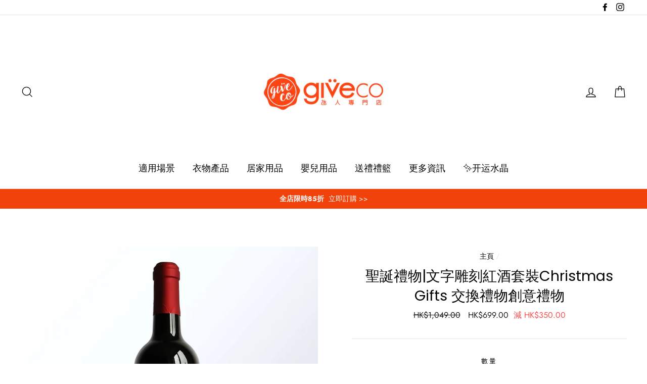

--- FILE ---
content_type: text/html; charset=utf-8
request_url: https://giveco.hk/products/christmas-gifts
body_size: 25247
content:
<!doctype html>
<html class="no-js" lang="zh-TW">
<head>
  <meta charset="utf-8">
  <meta http-equiv="X-UA-Compatible" content="IE=edge,chrome=1">
  <meta name="viewport" content="width=device-width,initial-scale=1">
  <meta name="facebook-domain-verification" content="kjiou5g4rfg1yy69qrrw9dlu39znnz" />
  <meta name="theme-color" content="#f2420c">
  <link rel="canonical" href="https://giveco.hk/products/christmas-gifts">
<title>
  聖誕禮物|文字雕刻紅酒套裝Christmas Gifts 交換禮物創意禮物

&ndash; giveco 氹人專門店

</title><meta name="description" content="定制內容及設計細節會於下單後由客戶服務同事會跟你仔細溝通 After you place the order, our friendly customer service team will be in touch regarding details of engraving and colors! Text Art 文字藝術系列--聖誕禮物。訂製一份聖誕禮物送給身邊的親友，讓禮物傳達心意，有助於鞏固友情和親情哦~ 紅酒 品牌 B&amp;amp;G CUVEE SPECIALE紅酒 酒精度 13.5% 產地 法國 容量 750ml 請【聯絡設計師】聯繫定制內容 【關於定制】 範圍：一句文字雕刻/名字，日期 圖稿：出圖稿後若取消訂單，需收取"><meta property="og:site_name" content="giveco 氹人專門店">
<meta property="og:url" content="https://giveco.hk/products/christmas-gifts">
<meta property="og:title" content="聖誕禮物|文字雕刻紅酒套裝Christmas Gifts 交換禮物創意禮物">
<meta property="og:type" content="product">
<meta property="og:description" content="定制內容及設計細節會於下單後由客戶服務同事會跟你仔細溝通 After you place the order, our friendly customer service team will be in touch regarding details of engraving and colors! Text Art 文字藝術系列--聖誕禮物。訂製一份聖誕禮物送給身邊的親友，讓禮物傳達心意，有助於鞏固友情和親情哦~ 紅酒 品牌 B&amp;amp;G CUVEE SPECIALE紅酒 酒精度 13.5% 產地 法國 容量 750ml 請【聯絡設計師】聯繫定制內容 【關於定制】 範圍：一句文字雕刻/名字，日期 圖稿：出圖稿後若取消訂單，需收取"><meta property="og:price:amount" content="699.00">
  <meta property="og:price:currency" content="HKD"><meta property="og:image" content="http://giveco.hk/cdn/shop/products/STwineDYOW._1200x630.jpg?v=1664187056">
<meta property="og:image:secure_url" content="https://giveco.hk/cdn/shop/products/STwineDYOW._1200x630.jpg?v=1664187056">
<meta name="twitter:site" content="@">
<meta name="twitter:card" content="summary_large_image">
<meta name="twitter:title" content="聖誕禮物|文字雕刻紅酒套裝Christmas Gifts 交換禮物創意禮物">
<meta name="twitter:description" content="定制內容及設計細節會於下單後由客戶服務同事會跟你仔細溝通 After you place the order, our friendly customer service team will be in touch regarding details of engraving and colors! Text Art 文字藝術系列--聖誕禮物。訂製一份聖誕禮物送給身邊的親友，讓禮物傳達心意，有助於鞏固友情和親情哦~ 紅酒 品牌 B&amp;amp;G CUVEE SPECIALE紅酒 酒精度 13.5% 產地 法國 容量 750ml 請【聯絡設計師】聯繫定制內容 【關於定制】 範圍：一句文字雕刻/名字，日期 圖稿：出圖稿後若取消訂單，需收取">

<style>
  @font-face {
  font-family: Poppins;
  font-weight: 400;
  font-style: normal;
  src: url("//giveco.hk/cdn/fonts/poppins/poppins_n4.0ba78fa5af9b0e1a374041b3ceaadf0a43b41362.woff2") format("woff2"),
       url("//giveco.hk/cdn/fonts/poppins/poppins_n4.214741a72ff2596839fc9760ee7a770386cf16ca.woff") format("woff");
}

  @font-face {
  font-family: Jost;
  font-weight: 400;
  font-style: normal;
  src: url("//giveco.hk/cdn/fonts/jost/jost_n4.d47a1b6347ce4a4c9f437608011273009d91f2b7.woff2") format("woff2"),
       url("//giveco.hk/cdn/fonts/jost/jost_n4.791c46290e672b3f85c3d1c651ef2efa3819eadd.woff") format("woff");
}


  @font-face {
  font-family: Jost;
  font-weight: 700;
  font-style: normal;
  src: url("//giveco.hk/cdn/fonts/jost/jost_n7.921dc18c13fa0b0c94c5e2517ffe06139c3615a3.woff2") format("woff2"),
       url("//giveco.hk/cdn/fonts/jost/jost_n7.cbfc16c98c1e195f46c536e775e4e959c5f2f22b.woff") format("woff");
}

  @font-face {
  font-family: Jost;
  font-weight: 400;
  font-style: italic;
  src: url("//giveco.hk/cdn/fonts/jost/jost_i4.b690098389649750ada222b9763d55796c5283a5.woff2") format("woff2"),
       url("//giveco.hk/cdn/fonts/jost/jost_i4.fd766415a47e50b9e391ae7ec04e2ae25e7e28b0.woff") format("woff");
}

  @font-face {
  font-family: Jost;
  font-weight: 700;
  font-style: italic;
  src: url("//giveco.hk/cdn/fonts/jost/jost_i7.d8201b854e41e19d7ed9b1a31fe4fe71deea6d3f.woff2") format("woff2"),
       url("//giveco.hk/cdn/fonts/jost/jost_i7.eae515c34e26b6c853efddc3fc0c552e0de63757.woff") format("woff");
}

</style>

  <link href="//giveco.hk/cdn/shop/t/44/assets/theme.scss.css?v=106272514868135580561759252403" rel="stylesheet" type="text/css" media="all" />

  <style>
    .collection-item__title {
      font-size: 26px;
    }

    @media screen and (max-width: 768px) {
      .collection-item__title {
        font-size: 20.8px;
      }
    }
  </style>

  <script>
    document.documentElement.className = document.documentElement.className.replace('no-js', 'js');

    window.theme = window.theme || {};
    theme.strings = {
      addToCart: "加入購物車",
      soldOut: "網店存庫量低，請查詢客服",
      unavailable: "網店存庫量低，請查詢客服",
      stockLabel: "網店庫存：[count] 件",
      savePrice: "減 [saved_amount] ",
      cartSavings: "共減價 [savings]",
      cartEmpty: "你的購物車是空的...",
      cartTermsConfirmation: "請確認你接受本訂單的條款及細則"
    };
    theme.settings = {
      cartType: "page",
      moneyFormat: "HK${{amount}}",
      recentlyViewedEnabled: false,
      quickView: false,
      themeVersion: "1.2.0"
    };
  </script>

  <script>window.performance && window.performance.mark && window.performance.mark('shopify.content_for_header.start');</script><meta name="facebook-domain-verification" content="32xs249b54wakxsypl000scc7skvqd">
<meta id="shopify-digital-wallet" name="shopify-digital-wallet" content="/10383450/digital_wallets/dialog">
<link rel="alternate" type="application/json+oembed" href="https://giveco.hk/products/christmas-gifts.oembed">
<script async="async" src="/checkouts/internal/preloads.js?locale=zh-HK"></script>
<script id="shopify-features" type="application/json">{"accessToken":"1fdfc73316ca89fcbf67d5ebfbeb5088","betas":["rich-media-storefront-analytics"],"domain":"giveco.hk","predictiveSearch":false,"shopId":10383450,"locale":"zh-tw"}</script>
<script>var Shopify = Shopify || {};
Shopify.shop = "give-co.myshopify.com";
Shopify.locale = "zh-TW";
Shopify.currency = {"active":"HKD","rate":"1.0"};
Shopify.country = "HK";
Shopify.theme = {"name":"Impulse","id":40312504433,"schema_name":"Impulse","schema_version":"1.1.0","theme_store_id":857,"role":"main"};
Shopify.theme.handle = "null";
Shopify.theme.style = {"id":null,"handle":null};
Shopify.cdnHost = "giveco.hk/cdn";
Shopify.routes = Shopify.routes || {};
Shopify.routes.root = "/";</script>
<script type="module">!function(o){(o.Shopify=o.Shopify||{}).modules=!0}(window);</script>
<script>!function(o){function n(){var o=[];function n(){o.push(Array.prototype.slice.apply(arguments))}return n.q=o,n}var t=o.Shopify=o.Shopify||{};t.loadFeatures=n(),t.autoloadFeatures=n()}(window);</script>
<script id="shop-js-analytics" type="application/json">{"pageType":"product"}</script>
<script defer="defer" async type="module" src="//giveco.hk/cdn/shopifycloud/shop-js/modules/v2/client.init-shop-cart-sync_CaiaFhqz.zh-TW.esm.js"></script>
<script defer="defer" async type="module" src="//giveco.hk/cdn/shopifycloud/shop-js/modules/v2/chunk.common_D2dUwcVR.esm.js"></script>
<script defer="defer" async type="module" src="//giveco.hk/cdn/shopifycloud/shop-js/modules/v2/chunk.modal_CdafGFEy.esm.js"></script>
<script type="module">
  await import("//giveco.hk/cdn/shopifycloud/shop-js/modules/v2/client.init-shop-cart-sync_CaiaFhqz.zh-TW.esm.js");
await import("//giveco.hk/cdn/shopifycloud/shop-js/modules/v2/chunk.common_D2dUwcVR.esm.js");
await import("//giveco.hk/cdn/shopifycloud/shop-js/modules/v2/chunk.modal_CdafGFEy.esm.js");

  window.Shopify.SignInWithShop?.initShopCartSync?.({"fedCMEnabled":true,"windoidEnabled":true});

</script>
<script>(function() {
  var isLoaded = false;
  function asyncLoad() {
    if (isLoaded) return;
    isLoaded = true;
    var urls = ["\/\/d1liekpayvooaz.cloudfront.net\/apps\/customizery\/customizery.js?shop=give-co.myshopify.com","https:\/\/chimpstatic.com\/mcjs-connected\/js\/users\/e5a87f5fe6ba5de1cd086bf79\/1e9cd1330890a5c40c1056c07.js?shop=give-co.myshopify.com","https:\/\/whatshelp.io\/shopify\/widget\/10383450.js?v=1540194492\u0026shop=give-co.myshopify.com","\/\/give-co.bookthatapp.com\/javascripts\/bta.js?shop=give-co.myshopify.com","https:\/\/api.revy.io\/bundle.js?shop=give-co.myshopify.com","https:\/\/cdn.hextom.com\/js\/quickannouncementbar.js?shop=give-co.myshopify.com"];
    for (var i = 0; i < urls.length; i++) {
      var s = document.createElement('script');
      s.type = 'text/javascript';
      s.async = true;
      s.src = urls[i];
      var x = document.getElementsByTagName('script')[0];
      x.parentNode.insertBefore(s, x);
    }
  };
  if(window.attachEvent) {
    window.attachEvent('onload', asyncLoad);
  } else {
    window.addEventListener('load', asyncLoad, false);
  }
})();</script>
<script id="__st">var __st={"a":10383450,"offset":28800,"reqid":"35d9db9e-2ce7-491d-a78e-9d0d6531d109-1769297850","pageurl":"giveco.hk\/products\/christmas-gifts","u":"5a5abbf37bb4","p":"product","rtyp":"product","rid":6789099782257};</script>
<script>window.ShopifyPaypalV4VisibilityTracking = true;</script>
<script id="captcha-bootstrap">!function(){'use strict';const t='contact',e='account',n='new_comment',o=[[t,t],['blogs',n],['comments',n],[t,'customer']],c=[[e,'customer_login'],[e,'guest_login'],[e,'recover_customer_password'],[e,'create_customer']],r=t=>t.map((([t,e])=>`form[action*='/${t}']:not([data-nocaptcha='true']) input[name='form_type'][value='${e}']`)).join(','),a=t=>()=>t?[...document.querySelectorAll(t)].map((t=>t.form)):[];function s(){const t=[...o],e=r(t);return a(e)}const i='password',u='form_key',d=['recaptcha-v3-token','g-recaptcha-response','h-captcha-response',i],f=()=>{try{return window.sessionStorage}catch{return}},m='__shopify_v',_=t=>t.elements[u];function p(t,e,n=!1){try{const o=window.sessionStorage,c=JSON.parse(o.getItem(e)),{data:r}=function(t){const{data:e,action:n}=t;return t[m]||n?{data:e,action:n}:{data:t,action:n}}(c);for(const[e,n]of Object.entries(r))t.elements[e]&&(t.elements[e].value=n);n&&o.removeItem(e)}catch(o){console.error('form repopulation failed',{error:o})}}const l='form_type',E='cptcha';function T(t){t.dataset[E]=!0}const w=window,h=w.document,L='Shopify',v='ce_forms',y='captcha';let A=!1;((t,e)=>{const n=(g='f06e6c50-85a8-45c8-87d0-21a2b65856fe',I='https://cdn.shopify.com/shopifycloud/storefront-forms-hcaptcha/ce_storefront_forms_captcha_hcaptcha.v1.5.2.iife.js',D={infoText:'已受到 hCaptcha 保護',privacyText:'隱私',termsText:'條款'},(t,e,n)=>{const o=w[L][v],c=o.bindForm;if(c)return c(t,g,e,D).then(n);var r;o.q.push([[t,g,e,D],n]),r=I,A||(h.body.append(Object.assign(h.createElement('script'),{id:'captcha-provider',async:!0,src:r})),A=!0)});var g,I,D;w[L]=w[L]||{},w[L][v]=w[L][v]||{},w[L][v].q=[],w[L][y]=w[L][y]||{},w[L][y].protect=function(t,e){n(t,void 0,e),T(t)},Object.freeze(w[L][y]),function(t,e,n,w,h,L){const[v,y,A,g]=function(t,e,n){const i=e?o:[],u=t?c:[],d=[...i,...u],f=r(d),m=r(i),_=r(d.filter((([t,e])=>n.includes(e))));return[a(f),a(m),a(_),s()]}(w,h,L),I=t=>{const e=t.target;return e instanceof HTMLFormElement?e:e&&e.form},D=t=>v().includes(t);t.addEventListener('submit',(t=>{const e=I(t);if(!e)return;const n=D(e)&&!e.dataset.hcaptchaBound&&!e.dataset.recaptchaBound,o=_(e),c=g().includes(e)&&(!o||!o.value);(n||c)&&t.preventDefault(),c&&!n&&(function(t){try{if(!f())return;!function(t){const e=f();if(!e)return;const n=_(t);if(!n)return;const o=n.value;o&&e.removeItem(o)}(t);const e=Array.from(Array(32),(()=>Math.random().toString(36)[2])).join('');!function(t,e){_(t)||t.append(Object.assign(document.createElement('input'),{type:'hidden',name:u})),t.elements[u].value=e}(t,e),function(t,e){const n=f();if(!n)return;const o=[...t.querySelectorAll(`input[type='${i}']`)].map((({name:t})=>t)),c=[...d,...o],r={};for(const[a,s]of new FormData(t).entries())c.includes(a)||(r[a]=s);n.setItem(e,JSON.stringify({[m]:1,action:t.action,data:r}))}(t,e)}catch(e){console.error('failed to persist form',e)}}(e),e.submit())}));const S=(t,e)=>{t&&!t.dataset[E]&&(n(t,e.some((e=>e===t))),T(t))};for(const o of['focusin','change'])t.addEventListener(o,(t=>{const e=I(t);D(e)&&S(e,y())}));const B=e.get('form_key'),M=e.get(l),P=B&&M;t.addEventListener('DOMContentLoaded',(()=>{const t=y();if(P)for(const e of t)e.elements[l].value===M&&p(e,B);[...new Set([...A(),...v().filter((t=>'true'===t.dataset.shopifyCaptcha))])].forEach((e=>S(e,t)))}))}(h,new URLSearchParams(w.location.search),n,t,e,['guest_login'])})(!0,!0)}();</script>
<script integrity="sha256-4kQ18oKyAcykRKYeNunJcIwy7WH5gtpwJnB7kiuLZ1E=" data-source-attribution="shopify.loadfeatures" defer="defer" src="//giveco.hk/cdn/shopifycloud/storefront/assets/storefront/load_feature-a0a9edcb.js" crossorigin="anonymous"></script>
<script data-source-attribution="shopify.dynamic_checkout.dynamic.init">var Shopify=Shopify||{};Shopify.PaymentButton=Shopify.PaymentButton||{isStorefrontPortableWallets:!0,init:function(){window.Shopify.PaymentButton.init=function(){};var t=document.createElement("script");t.src="https://giveco.hk/cdn/shopifycloud/portable-wallets/latest/portable-wallets.zh-tw.js",t.type="module",document.head.appendChild(t)}};
</script>
<script data-source-attribution="shopify.dynamic_checkout.buyer_consent">
  function portableWalletsHideBuyerConsent(e){var t=document.getElementById("shopify-buyer-consent"),n=document.getElementById("shopify-subscription-policy-button");t&&n&&(t.classList.add("hidden"),t.setAttribute("aria-hidden","true"),n.removeEventListener("click",e))}function portableWalletsShowBuyerConsent(e){var t=document.getElementById("shopify-buyer-consent"),n=document.getElementById("shopify-subscription-policy-button");t&&n&&(t.classList.remove("hidden"),t.removeAttribute("aria-hidden"),n.addEventListener("click",e))}window.Shopify?.PaymentButton&&(window.Shopify.PaymentButton.hideBuyerConsent=portableWalletsHideBuyerConsent,window.Shopify.PaymentButton.showBuyerConsent=portableWalletsShowBuyerConsent);
</script>
<script data-source-attribution="shopify.dynamic_checkout.cart.bootstrap">document.addEventListener("DOMContentLoaded",(function(){function t(){return document.querySelector("shopify-accelerated-checkout-cart, shopify-accelerated-checkout")}if(t())Shopify.PaymentButton.init();else{new MutationObserver((function(e,n){t()&&(Shopify.PaymentButton.init(),n.disconnect())})).observe(document.body,{childList:!0,subtree:!0})}}));
</script>

<script>window.performance && window.performance.mark && window.performance.mark('shopify.content_for_header.end');</script>

<script>
    window.BOLD = window.BOLD || {};
    window.BOLD.options = {settings: {v1_variant_mode : true, hybrid_fix_auto_insert_inputs: true}};
</script>
<script>
    window.BOLD = window.BOLD || {};
    window.BOLD.options = {settings: {v1_variant_mode : true, hybrid_fix_auto_insert_inputs: true}};
</script>
<script>window.BOLD = window.BOLD || {};
    window.BOLD.common = window.BOLD.common || {};
    window.BOLD.common.Shopify = window.BOLD.common.Shopify || {};
    window.BOLD.common.Shopify.shop = {
      domain: 'giveco.hk',
      permanent_domain: 'give-co.myshopify.com',
      url: 'https://giveco.hk',
      secure_url: 'https://giveco.hk',
      money_format: "HK${{amount}}",
      currency: "HKD"
    };
    window.BOLD.common.Shopify.customer = {
      id: null,
      tags: null,
    };
    window.BOLD.common.Shopify.cart = {"note":null,"attributes":{},"original_total_price":0,"total_price":0,"total_discount":0,"total_weight":0.0,"item_count":0,"items":[],"requires_shipping":false,"currency":"HKD","items_subtotal_price":0,"cart_level_discount_applications":[],"checkout_charge_amount":0};
    window.BOLD.common.template = 'product';window.BOLD.common.Shopify.formatMoney = function(money, format) {
        function n(t, e) {
            return "undefined" == typeof t ? e : t
        }
        function r(t, e, r, i) {
            if (e = n(e, 2),
                r = n(r, ","),
                i = n(i, "."),
            isNaN(t) || null == t)
                return 0;
            t = (t / 100).toFixed(e);
            var o = t.split(".")
                , a = o[0].replace(/(\d)(?=(\d\d\d)+(?!\d))/g, "$1" + r)
                , s = o[1] ? i + o[1] : "";
            return a + s
        }
        "string" == typeof money && (money = money.replace(".", ""));
        var i = ""
            , o = /\{\{\s*(\w+)\s*\}\}/
            , a = format || window.BOLD.common.Shopify.shop.money_format || window.Shopify.money_format || "$ {{ amount }}";
        switch (a.match(o)[1]) {
            case "amount":
                i = r(money, 2, ",", ".");
                break;
            case "amount_no_decimals":
                i = r(money, 0, ",", ".");
                break;
            case "amount_with_comma_separator":
                i = r(money, 2, ".", ",");
                break;
            case "amount_no_decimals_with_comma_separator":
                i = r(money, 0, ".", ",");
                break;
            case "amount_with_space_separator":
                i = r(money, 2, " ", ",");
                break;
            case "amount_no_decimals_with_space_separator":
                i = r(money, 0, " ", ",");
                break;
            case "amount_with_apostrophe_separator":
                i = r(money, 2, "'", ".");
                break;
        }
        return a.replace(o, i);
    };
    window.BOLD.common.Shopify.saveProduct = function (handle, product) {
      if (typeof handle === 'string' && typeof window.BOLD.common.Shopify.products[handle] === 'undefined') {
        if (typeof product === 'number') {
          window.BOLD.common.Shopify.handles[product] = handle;
          product = { id: product };
        }
        window.BOLD.common.Shopify.products[handle] = product;
      }
    };
    window.BOLD.common.Shopify.saveVariant = function (variant_id, variant) {
      if (typeof variant_id === 'number' && typeof window.BOLD.common.Shopify.variants[variant_id] === 'undefined') {
        window.BOLD.common.Shopify.variants[variant_id] = variant;
      }
    };window.BOLD.common.Shopify.products = window.BOLD.common.Shopify.products || {};
    window.BOLD.common.Shopify.variants = window.BOLD.common.Shopify.variants || {};
    window.BOLD.common.Shopify.handles = window.BOLD.common.Shopify.handles || {};window.BOLD.common.Shopify.handle = "christmas-gifts"
window.BOLD.common.Shopify.saveProduct("christmas-gifts", 6789099782257);window.BOLD.common.Shopify.saveVariant(39976440365169, { product_id: 6789099782257, product_handle: "christmas-gifts", price: 69900, group_id: '', csp_metafield: {}});window.BOLD.apps_installed = {"Product Options":2} || {};window.BOLD.common.Shopify.metafields = window.BOLD.common.Shopify.metafields || {};window.BOLD.common.Shopify.metafields["bold_rp"] = {};window.BOLD.common.Shopify.metafields["bold_csp_defaults"] = {};window.BOLD.common.cacheParams = window.BOLD.common.cacheParams || {};
    window.BOLD.common.cacheParams.options = 1667990257;
</script>

<script>
    window.BOLD.common.cacheParams.options = 1769028635;
</script>
<link href="//giveco.hk/cdn/shop/t/44/assets/bold-options.css?v=123160307633435409531542468466" rel="stylesheet" type="text/css" media="all" />
<script defer src="https://options.shopapps.site/js/options.js"></script><script>
          var currentScript = document.currentScript || document.scripts[document.scripts.length - 1];
          var boldVariantIds =[39976440365169];
          var boldProductHandle ="christmas-gifts";
          var BOLD = BOLD || {};
          BOLD.products = BOLD.products || {};
          BOLD.variant_lookup = BOLD.variant_lookup || {};
          if (window.BOLD && !BOLD.common) {
              BOLD.common = BOLD.common || {};
              BOLD.common.Shopify = BOLD.common.Shopify || {};
              window.BOLD.common.Shopify.products = window.BOLD.common.Shopify.products || {};
              window.BOLD.common.Shopify.variants = window.BOLD.common.Shopify.variants || {};
              window.BOLD.common.Shopify.handles = window.BOLD.common.Shopify.handles || {};
              window.BOLD.common.Shopify.saveProduct = function (handle, product) {
                  if (typeof handle === 'string' && typeof window.BOLD.common.Shopify.products[handle] === 'undefined') {
                      if (typeof product === 'number') {
                          window.BOLD.common.Shopify.handles[product] = handle;
                          product = { id: product };
                      }
                      window.BOLD.common.Shopify.products[handle] = product;
                  }
              };
              window.BOLD.common.Shopify.saveVariant = function (variant_id, variant) {
                  if (typeof variant_id === 'number' && typeof window.BOLD.common.Shopify.variants[variant_id] === 'undefined') {
                      window.BOLD.common.Shopify.variants[variant_id] = variant;
                  }
              };
          }

          for (var boldIndex = 0; boldIndex < boldVariantIds.length; boldIndex = boldIndex + 1) {
            BOLD.variant_lookup[boldVariantIds[boldIndex]] = boldProductHandle;
          }

          BOLD.products[boldProductHandle] ={
    "id":6789099782257,
    "title":"聖誕禮物|文字雕刻紅酒套裝Christmas Gifts 交換禮物創意禮物","handle":"christmas-gifts",
    "description":"\u003cp\u003e\u003cstrong\u003e\u003cspan data-token-index=\"0\" class=\"notion-enable-hover\" data-reactroot=\"\" data-mce-fragment=\"1\"\u003e定制內容及設計細節會於下單後由客戶服務同事會跟你仔細溝通\u003c\/span\u003e\u003c\/strong\u003e\u003c\/p\u003e\n\u003cp\u003e\u003cstrong\u003e\u003cspan data-reactroot=\"\" class=\"notion-enable-hover\" data-token-index=\"0\"\u003eAfter you place the order, our friendly customer service team will be in touch regarding details of engraving and colors!\u003c\/span\u003e\u003c\/strong\u003e\u003c\/p\u003e\n\u003cp\u003e\u003cimg alt=\"\" src=\"https:\/\/cdn.shopify.com\/s\/files\/1\/0273\/4764\/8586\/files\/ST_wine_DYOW._480x480.jpg?v=1663827201\"\u003e\u003c\/p\u003e\n\u003cp style=\"text-align: center;\" data-mce-style=\"text-align: center;\"\u003e\u003cstrong\u003eText Art\u003c\/strong\u003e\u003c\/p\u003e\n\u003cp\u003e文字藝術系列--聖誕禮物。訂製一份聖誕禮物送給身邊的親友，讓禮物傳達心意，有助於鞏固友情和親情哦~\u003c\/p\u003e\n\u003cp style=\"text-align: center;\" data-mce-style=\"text-align: center;\"\u003e\u003cstrong\u003e紅酒\u003c\/strong\u003e\u003c\/p\u003e\n\u003ctable width=\"100%\" data-mce-fragment=\"1\" data-mce-selected=\"1\"\u003e\n\u003ctbody data-mce-fragment=\"1\"\u003e\n\u003ctr data-mce-fragment=\"1\"\u003e\n\u003ctd style=\"width: 24.3229%;\" data-mce-fragment=\"1\" data-mce-style=\"width: 24.3229%;\" data-mce-selected=\"1\"\u003e品牌\u003c\/td\u003e\n\u003ctd style=\"width: 70.6771%;\" data-mce-fragment=\"1\" data-mce-style=\"width: 70.6771%;\" data-mce-selected=\"1\"\u003e\n\u003cp data-mce-fragment=\"1\"\u003eB\u0026amp;G CUVEE SPECIALE紅酒\u003c\/p\u003e\n\u003c\/td\u003e\n\u003c\/tr\u003e\n\u003ctr data-mce-fragment=\"1\"\u003e\n\u003ctd style=\"width: 24.3229%;\" data-mce-fragment=\"1\" data-mce-style=\"width: 24.3229%;\" data-mce-selected=\"1\"\u003e酒精度\u003c\/td\u003e\n\u003ctd style=\"width: 70.6771%;\" data-mce-fragment=\"1\" data-mce-style=\"width: 70.6771%;\" data-mce-selected=\"1\"\u003e13.5%\u003c\/td\u003e\n\u003c\/tr\u003e\n\u003ctr data-mce-fragment=\"1\"\u003e\n\u003ctd style=\"width: 24.3229%;\" data-mce-fragment=\"1\" data-mce-style=\"width: 24.3229%;\" data-mce-selected=\"1\"\u003e產地\u003c\/td\u003e\n\u003ctd style=\"width: 70.6771%;\" data-mce-fragment=\"1\" data-mce-style=\"width: 70.6771%;\" data-mce-selected=\"1\"\u003e法國\u003c\/td\u003e\n\u003c\/tr\u003e\n\u003ctr data-mce-fragment=\"1\"\u003e\n\u003ctd style=\"width: 24.3229%;\" data-mce-fragment=\"1\" data-mce-style=\"width: 24.3229%;\" data-mce-selected=\"1\"\u003e容量\u003cbr data-mce-fragment=\"1\"\u003e\n\u003c\/td\u003e\n\u003ctd style=\"width: 70.6771%;\" data-mce-fragment=\"1\" data-mce-style=\"width: 70.6771%;\" data-mce-selected=\"1\"\u003e750ml\u003c\/td\u003e\n\u003c\/tr\u003e\n\u003c\/tbody\u003e\n\u003c\/table\u003e\n\u003cp\u003e\u003cimg alt=\"\" src=\"https:\/\/cdn.shopify.com\/s\/files\/1\/0273\/4764\/8586\/files\/Design_Your_Own_Wine_480x480.jpg?v=1644904134\" data-mce-fragment=\"1\" data-mce-src=\"https:\/\/cdn.shopify.com\/s\/files\/1\/0273\/4764\/8586\/files\/Design_Your_Own_Wine_480x480.jpg?v=1644904134\"\u003e\u003c\/p\u003e\n\u003cp\u003e請【聯絡設計師】聯繫定制內容\u003c\/p\u003e\n\u003cp\u003e\u003cstrong\u003e【關於定制】\u003c\/strong\u003e\u003c\/p\u003e\n\u003col\u003e\n\u003cli\u003e範圍：一句文字雕刻\/名字，日期\u003c\/li\u003e\n\u003cli\u003e圖稿：出圖稿後若取消訂單，需收取設計費用：圖稿費用$150，人像設計費用 $100\/人\u003c\/li\u003e\n\u003cli\u003e雕刻：默認清除全部LABEL以及雕刻正面，若背面做不同圖案印刷，需另收$100。\u003c\/li\u003e\n\u003cli\u003e時間：確認草稿後起算3-5個工作天(不含周六日)後完成作品。\u003c\/li\u003e\n\u003cli\u003e急件：急件請務必先溝通確認提前指定收件日期，再加購急件服務\u003c\/li\u003e\n\u003c\/ol\u003e\n\u003cul\u003e\n\u003cli\u003e\u003cstrong\u003e\u003cspan data-token-index=\"0\" class=\"notion-enable-hover\" data-reactroot=\"\"\u003eDYOW香港酒瓶雕刻始創於2012年，專注於定制每一款充滿愛的禮物️，為世界各地的人們創造永恒的記憶，可在你喜愛的禮物訂製專屬手工雕刻\u003c\/span\u003e\u003c\/strong\u003e\u003c\/li\u003e\n\u003cli\u003e\u003cstrong\u003e\u003cspan data-token-index=\"0\" class=\"notion-enable-hover\" data-reactroot=\"\"\u003e所有產品均附上終身保養，不小心打爛都有保養\u003c\/span\u003e\u003c\/strong\u003e\u003c\/li\u003e\n\u003cli\u003e\u003cstrong\u003e\u003cspan data-token-index=\"0\" class=\"notion-enable-hover\" data-reactroot=\"\"\u003e所有產品在香港廠房由人手雕刻。最佳品質，最快一天出貨\u003c\/span\u003e\u003c\/strong\u003e\u003c\/li\u003e\n\u003c\/ul\u003e",
    "published_at":"2022-09-26T18:10:55",
    "created_at":"2022-09-26T18:10:56",
    "vendor":"Design Your Own Wine",
    "type":"",
    "tags":["immigration gift","Merry Christmas","Red \u0026 White Wine","wine"],
    "price":69900,
    "price_min":69900,
    "price_max":69900,
    "price_varies":false,
    "compare_at_price":104900,
    "compare_at_price_min":104900,
    "compare_at_price_max":104900,
    "compare_at_price_varies":false,
    "all_variant_ids":[39976440365169],
    "variants":[{"id":39976440365169,"title":"Default Title","option1":"Default Title","option2":null,"option3":null,"sku":"","requires_shipping":false,"taxable":false,"featured_image":null,"available":true,"name":"聖誕禮物|文字雕刻紅酒套裝Christmas Gifts 交換禮物創意禮物","public_title":null,"options":["Default Title"],"price":69900,"weight":1000,"compare_at_price":104900,"inventory_quantity":0,"inventory_management":null,"inventory_policy":"deny","barcode":"","requires_selling_plan":false,"selling_plan_allocations":[]}],
    "available":null,"images":["\/\/giveco.hk\/cdn\/shop\/products\/STwineDYOW..jpg?v=1664187056"],"featured_image":"\/\/giveco.hk\/cdn\/shop\/products\/STwineDYOW..jpg?v=1664187056",
    "options":["Title"],
    "url":"\/products\/christmas-gifts"};var boldCSPMetafields = {};
          var boldTempProduct ={"id":6789099782257,"title":"聖誕禮物|文字雕刻紅酒套裝Christmas Gifts 交換禮物創意禮物","handle":"christmas-gifts","description":"\u003cp\u003e\u003cstrong\u003e\u003cspan data-token-index=\"0\" class=\"notion-enable-hover\" data-reactroot=\"\" data-mce-fragment=\"1\"\u003e定制內容及設計細節會於下單後由客戶服務同事會跟你仔細溝通\u003c\/span\u003e\u003c\/strong\u003e\u003c\/p\u003e\n\u003cp\u003e\u003cstrong\u003e\u003cspan data-reactroot=\"\" class=\"notion-enable-hover\" data-token-index=\"0\"\u003eAfter you place the order, our friendly customer service team will be in touch regarding details of engraving and colors!\u003c\/span\u003e\u003c\/strong\u003e\u003c\/p\u003e\n\u003cp\u003e\u003cimg alt=\"\" src=\"https:\/\/cdn.shopify.com\/s\/files\/1\/0273\/4764\/8586\/files\/ST_wine_DYOW._480x480.jpg?v=1663827201\"\u003e\u003c\/p\u003e\n\u003cp style=\"text-align: center;\" data-mce-style=\"text-align: center;\"\u003e\u003cstrong\u003eText Art\u003c\/strong\u003e\u003c\/p\u003e\n\u003cp\u003e文字藝術系列--聖誕禮物。訂製一份聖誕禮物送給身邊的親友，讓禮物傳達心意，有助於鞏固友情和親情哦~\u003c\/p\u003e\n\u003cp style=\"text-align: center;\" data-mce-style=\"text-align: center;\"\u003e\u003cstrong\u003e紅酒\u003c\/strong\u003e\u003c\/p\u003e\n\u003ctable width=\"100%\" data-mce-fragment=\"1\" data-mce-selected=\"1\"\u003e\n\u003ctbody data-mce-fragment=\"1\"\u003e\n\u003ctr data-mce-fragment=\"1\"\u003e\n\u003ctd style=\"width: 24.3229%;\" data-mce-fragment=\"1\" data-mce-style=\"width: 24.3229%;\" data-mce-selected=\"1\"\u003e品牌\u003c\/td\u003e\n\u003ctd style=\"width: 70.6771%;\" data-mce-fragment=\"1\" data-mce-style=\"width: 70.6771%;\" data-mce-selected=\"1\"\u003e\n\u003cp data-mce-fragment=\"1\"\u003eB\u0026amp;G CUVEE SPECIALE紅酒\u003c\/p\u003e\n\u003c\/td\u003e\n\u003c\/tr\u003e\n\u003ctr data-mce-fragment=\"1\"\u003e\n\u003ctd style=\"width: 24.3229%;\" data-mce-fragment=\"1\" data-mce-style=\"width: 24.3229%;\" data-mce-selected=\"1\"\u003e酒精度\u003c\/td\u003e\n\u003ctd style=\"width: 70.6771%;\" data-mce-fragment=\"1\" data-mce-style=\"width: 70.6771%;\" data-mce-selected=\"1\"\u003e13.5%\u003c\/td\u003e\n\u003c\/tr\u003e\n\u003ctr data-mce-fragment=\"1\"\u003e\n\u003ctd style=\"width: 24.3229%;\" data-mce-fragment=\"1\" data-mce-style=\"width: 24.3229%;\" data-mce-selected=\"1\"\u003e產地\u003c\/td\u003e\n\u003ctd style=\"width: 70.6771%;\" data-mce-fragment=\"1\" data-mce-style=\"width: 70.6771%;\" data-mce-selected=\"1\"\u003e法國\u003c\/td\u003e\n\u003c\/tr\u003e\n\u003ctr data-mce-fragment=\"1\"\u003e\n\u003ctd style=\"width: 24.3229%;\" data-mce-fragment=\"1\" data-mce-style=\"width: 24.3229%;\" data-mce-selected=\"1\"\u003e容量\u003cbr data-mce-fragment=\"1\"\u003e\n\u003c\/td\u003e\n\u003ctd style=\"width: 70.6771%;\" data-mce-fragment=\"1\" data-mce-style=\"width: 70.6771%;\" data-mce-selected=\"1\"\u003e750ml\u003c\/td\u003e\n\u003c\/tr\u003e\n\u003c\/tbody\u003e\n\u003c\/table\u003e\n\u003cp\u003e\u003cimg alt=\"\" src=\"https:\/\/cdn.shopify.com\/s\/files\/1\/0273\/4764\/8586\/files\/Design_Your_Own_Wine_480x480.jpg?v=1644904134\" data-mce-fragment=\"1\" data-mce-src=\"https:\/\/cdn.shopify.com\/s\/files\/1\/0273\/4764\/8586\/files\/Design_Your_Own_Wine_480x480.jpg?v=1644904134\"\u003e\u003c\/p\u003e\n\u003cp\u003e請【聯絡設計師】聯繫定制內容\u003c\/p\u003e\n\u003cp\u003e\u003cstrong\u003e【關於定制】\u003c\/strong\u003e\u003c\/p\u003e\n\u003col\u003e\n\u003cli\u003e範圍：一句文字雕刻\/名字，日期\u003c\/li\u003e\n\u003cli\u003e圖稿：出圖稿後若取消訂單，需收取設計費用：圖稿費用$150，人像設計費用 $100\/人\u003c\/li\u003e\n\u003cli\u003e雕刻：默認清除全部LABEL以及雕刻正面，若背面做不同圖案印刷，需另收$100。\u003c\/li\u003e\n\u003cli\u003e時間：確認草稿後起算3-5個工作天(不含周六日)後完成作品。\u003c\/li\u003e\n\u003cli\u003e急件：急件請務必先溝通確認提前指定收件日期，再加購急件服務\u003c\/li\u003e\n\u003c\/ol\u003e\n\u003cul\u003e\n\u003cli\u003e\u003cstrong\u003e\u003cspan data-token-index=\"0\" class=\"notion-enable-hover\" data-reactroot=\"\"\u003eDYOW香港酒瓶雕刻始創於2012年，專注於定制每一款充滿愛的禮物️，為世界各地的人們創造永恒的記憶，可在你喜愛的禮物訂製專屬手工雕刻\u003c\/span\u003e\u003c\/strong\u003e\u003c\/li\u003e\n\u003cli\u003e\u003cstrong\u003e\u003cspan data-token-index=\"0\" class=\"notion-enable-hover\" data-reactroot=\"\"\u003e所有產品均附上終身保養，不小心打爛都有保養\u003c\/span\u003e\u003c\/strong\u003e\u003c\/li\u003e\n\u003cli\u003e\u003cstrong\u003e\u003cspan data-token-index=\"0\" class=\"notion-enable-hover\" data-reactroot=\"\"\u003e所有產品在香港廠房由人手雕刻。最佳品質，最快一天出貨\u003c\/span\u003e\u003c\/strong\u003e\u003c\/li\u003e\n\u003c\/ul\u003e","published_at":"2022-09-26T18:10:55+08:00","created_at":"2022-09-26T18:10:56+08:00","vendor":"Design Your Own Wine","type":"","tags":["immigration gift","Merry Christmas","Red \u0026 White Wine","wine"],"price":69900,"price_min":69900,"price_max":69900,"available":true,"price_varies":false,"compare_at_price":104900,"compare_at_price_min":104900,"compare_at_price_max":104900,"compare_at_price_varies":false,"variants":[{"id":39976440365169,"title":"Default Title","option1":"Default Title","option2":null,"option3":null,"sku":"","requires_shipping":false,"taxable":false,"featured_image":null,"available":true,"name":"聖誕禮物|文字雕刻紅酒套裝Christmas Gifts 交換禮物創意禮物","public_title":null,"options":["Default Title"],"price":69900,"weight":1000,"compare_at_price":104900,"inventory_quantity":0,"inventory_management":null,"inventory_policy":"deny","barcode":"","requires_selling_plan":false,"selling_plan_allocations":[]}],"images":["\/\/giveco.hk\/cdn\/shop\/products\/STwineDYOW..jpg?v=1664187056"],"featured_image":"\/\/giveco.hk\/cdn\/shop\/products\/STwineDYOW..jpg?v=1664187056","options":["Title"],"media":[{"alt":null,"id":22694497910897,"position":1,"preview_image":{"aspect_ratio":0.999,"height":2400,"width":2397,"src":"\/\/giveco.hk\/cdn\/shop\/products\/STwineDYOW..jpg?v=1664187056"},"aspect_ratio":0.999,"height":2400,"media_type":"image","src":"\/\/giveco.hk\/cdn\/shop\/products\/STwineDYOW..jpg?v=1664187056","width":2397}],"requires_selling_plan":false,"selling_plan_groups":[],"content":"\u003cp\u003e\u003cstrong\u003e\u003cspan data-token-index=\"0\" class=\"notion-enable-hover\" data-reactroot=\"\" data-mce-fragment=\"1\"\u003e定制內容及設計細節會於下單後由客戶服務同事會跟你仔細溝通\u003c\/span\u003e\u003c\/strong\u003e\u003c\/p\u003e\n\u003cp\u003e\u003cstrong\u003e\u003cspan data-reactroot=\"\" class=\"notion-enable-hover\" data-token-index=\"0\"\u003eAfter you place the order, our friendly customer service team will be in touch regarding details of engraving and colors!\u003c\/span\u003e\u003c\/strong\u003e\u003c\/p\u003e\n\u003cp\u003e\u003cimg alt=\"\" src=\"https:\/\/cdn.shopify.com\/s\/files\/1\/0273\/4764\/8586\/files\/ST_wine_DYOW._480x480.jpg?v=1663827201\"\u003e\u003c\/p\u003e\n\u003cp style=\"text-align: center;\" data-mce-style=\"text-align: center;\"\u003e\u003cstrong\u003eText Art\u003c\/strong\u003e\u003c\/p\u003e\n\u003cp\u003e文字藝術系列--聖誕禮物。訂製一份聖誕禮物送給身邊的親友，讓禮物傳達心意，有助於鞏固友情和親情哦~\u003c\/p\u003e\n\u003cp style=\"text-align: center;\" data-mce-style=\"text-align: center;\"\u003e\u003cstrong\u003e紅酒\u003c\/strong\u003e\u003c\/p\u003e\n\u003ctable width=\"100%\" data-mce-fragment=\"1\" data-mce-selected=\"1\"\u003e\n\u003ctbody data-mce-fragment=\"1\"\u003e\n\u003ctr data-mce-fragment=\"1\"\u003e\n\u003ctd style=\"width: 24.3229%;\" data-mce-fragment=\"1\" data-mce-style=\"width: 24.3229%;\" data-mce-selected=\"1\"\u003e品牌\u003c\/td\u003e\n\u003ctd style=\"width: 70.6771%;\" data-mce-fragment=\"1\" data-mce-style=\"width: 70.6771%;\" data-mce-selected=\"1\"\u003e\n\u003cp data-mce-fragment=\"1\"\u003eB\u0026amp;G CUVEE SPECIALE紅酒\u003c\/p\u003e\n\u003c\/td\u003e\n\u003c\/tr\u003e\n\u003ctr data-mce-fragment=\"1\"\u003e\n\u003ctd style=\"width: 24.3229%;\" data-mce-fragment=\"1\" data-mce-style=\"width: 24.3229%;\" data-mce-selected=\"1\"\u003e酒精度\u003c\/td\u003e\n\u003ctd style=\"width: 70.6771%;\" data-mce-fragment=\"1\" data-mce-style=\"width: 70.6771%;\" data-mce-selected=\"1\"\u003e13.5%\u003c\/td\u003e\n\u003c\/tr\u003e\n\u003ctr data-mce-fragment=\"1\"\u003e\n\u003ctd style=\"width: 24.3229%;\" data-mce-fragment=\"1\" data-mce-style=\"width: 24.3229%;\" data-mce-selected=\"1\"\u003e產地\u003c\/td\u003e\n\u003ctd style=\"width: 70.6771%;\" data-mce-fragment=\"1\" data-mce-style=\"width: 70.6771%;\" data-mce-selected=\"1\"\u003e法國\u003c\/td\u003e\n\u003c\/tr\u003e\n\u003ctr data-mce-fragment=\"1\"\u003e\n\u003ctd style=\"width: 24.3229%;\" data-mce-fragment=\"1\" data-mce-style=\"width: 24.3229%;\" data-mce-selected=\"1\"\u003e容量\u003cbr data-mce-fragment=\"1\"\u003e\n\u003c\/td\u003e\n\u003ctd style=\"width: 70.6771%;\" data-mce-fragment=\"1\" data-mce-style=\"width: 70.6771%;\" data-mce-selected=\"1\"\u003e750ml\u003c\/td\u003e\n\u003c\/tr\u003e\n\u003c\/tbody\u003e\n\u003c\/table\u003e\n\u003cp\u003e\u003cimg alt=\"\" src=\"https:\/\/cdn.shopify.com\/s\/files\/1\/0273\/4764\/8586\/files\/Design_Your_Own_Wine_480x480.jpg?v=1644904134\" data-mce-fragment=\"1\" data-mce-src=\"https:\/\/cdn.shopify.com\/s\/files\/1\/0273\/4764\/8586\/files\/Design_Your_Own_Wine_480x480.jpg?v=1644904134\"\u003e\u003c\/p\u003e\n\u003cp\u003e請【聯絡設計師】聯繫定制內容\u003c\/p\u003e\n\u003cp\u003e\u003cstrong\u003e【關於定制】\u003c\/strong\u003e\u003c\/p\u003e\n\u003col\u003e\n\u003cli\u003e範圍：一句文字雕刻\/名字，日期\u003c\/li\u003e\n\u003cli\u003e圖稿：出圖稿後若取消訂單，需收取設計費用：圖稿費用$150，人像設計費用 $100\/人\u003c\/li\u003e\n\u003cli\u003e雕刻：默認清除全部LABEL以及雕刻正面，若背面做不同圖案印刷，需另收$100。\u003c\/li\u003e\n\u003cli\u003e時間：確認草稿後起算3-5個工作天(不含周六日)後完成作品。\u003c\/li\u003e\n\u003cli\u003e急件：急件請務必先溝通確認提前指定收件日期，再加購急件服務\u003c\/li\u003e\n\u003c\/ol\u003e\n\u003cul\u003e\n\u003cli\u003e\u003cstrong\u003e\u003cspan data-token-index=\"0\" class=\"notion-enable-hover\" data-reactroot=\"\"\u003eDYOW香港酒瓶雕刻始創於2012年，專注於定制每一款充滿愛的禮物️，為世界各地的人們創造永恒的記憶，可在你喜愛的禮物訂製專屬手工雕刻\u003c\/span\u003e\u003c\/strong\u003e\u003c\/li\u003e\n\u003cli\u003e\u003cstrong\u003e\u003cspan data-token-index=\"0\" class=\"notion-enable-hover\" data-reactroot=\"\"\u003e所有產品均附上終身保養，不小心打爛都有保養\u003c\/span\u003e\u003c\/strong\u003e\u003c\/li\u003e\n\u003cli\u003e\u003cstrong\u003e\u003cspan data-token-index=\"0\" class=\"notion-enable-hover\" data-reactroot=\"\"\u003e所有產品在香港廠房由人手雕刻。最佳品質，最快一天出貨\u003c\/span\u003e\u003c\/strong\u003e\u003c\/li\u003e\n\u003c\/ul\u003e"};
          var bold_rp =[{}];
          if(boldTempProduct){
            window.BOLD.common.Shopify.saveProduct(boldTempProduct.handle, boldTempProduct.id);
            for (var boldIndex = 0; boldTempProduct && boldIndex < boldTempProduct.variants.length; boldIndex = boldIndex + 1){
              var rp_group_id = bold_rp[boldIndex].rp_group_id ? '' + bold_rp[boldIndex].rp_group_id : '';
              window.BOLD.common.Shopify.saveVariant(
                  boldTempProduct.variants[boldIndex].id,
                  {
                    product_id: boldTempProduct.id,
                    product_handle: boldTempProduct.handle,
                    price: boldTempProduct.variants[boldIndex].price,
                    group_id: rp_group_id,
                    csp_metafield: boldCSPMetafields[boldTempProduct.variants[boldIndex].id]
                  }
              );
            }
          }

          currentScript.parentNode.removeChild(currentScript);
        </script><!--[if lt IE 9]>
<script src="//cdnjs.cloudflare.com/ajax/libs/html5shiv/3.7.2/html5shiv.min.js" type="text/javascript"></script>
<![endif]-->
<!--[if (lte IE 9) ]><script src="//giveco.hk/cdn/shop/t/44/assets/match-media.min.js?v=159635276924582161481539264969" type="text/javascript"></script><![endif]-->


  <script src="//code.jquery.com/jquery-3.1.0.min.js" type="text/javascript"></script>
  <script>theme.jQuery = jQuery;</script>

  
  <script src="//giveco.hk/cdn/shop/t/44/assets/vendor.js" defer="defer"></script>



  

  
  <script src="//giveco.hk/cdn/shop/t/44/assets/theme.js?v=78902273338105356861541633747" defer="defer"></script>



  
  
  <!--   This area was rendered by Stores App --> 
  <link rel="stylesheet" href="//giveco.hk/cdn/shop/t/44/assets/globostores.css?v=14755535228418038911563266288" type="text/css" media="all"> <script> var StoresApp = StoresApp || {}; StoresApp.shopUrl = "give-co.myshopify.com";StoresApp.locale = "zh-TW";StoresApp.shopGoogleMapStyle='[]'; StoresApp.defaultLat = 21.046895; StoresApp.defaultLong = 105.788200; StoresApp.zoomLevel = "16"; StoresApp.distance_unit = "km"; StoresApp.hasStoreIcon = true; StoresApp.item_count = "0";StoresApp.total_price = "0"; StoresApp.translation_6 = "Not found";StoresApp.defaultIcon="https://app.globosoftware.net/stores/storage/app/photos/28--1511492475location-512.png"; StoresApp.isCartPage = false;StoresApp.enable_pickup = "0"; StoresApp.translation= {"shippingtext":"\u901f\u905e\u4e0a\u9580 (\u6eff$400\u514d\u8cbb)","storepickuptext":"\u9806\u8c50\u81ea\u53d6 (\u6eff$100\u514d\u8cbb)","findlocationtext":"\u5c0b\u627e\u6700\u8fd1\u7684\u81ea\u53d6\u9ede","findlocationplaceholder":"\u8f38\u5165\u5730\u5740","filterbygroup":"\u6309\u5730\u5340\u5c0b\u627e","filterbytag":"\u9078\u64c7 giveco\u9580\u5e02\uff0f\u9806\u8c50\u7ad9","searchtext":"\u5c0b\u627e","moreinfotext":"\u9580\u5e02\u8a73\u7d30\u8cc7\u6599","datetimeplaceholder":null,"pickup_store_required_message":null,"pickup_time_required_message":null,"popup_get_direction":null,"popup_phone":"\u96fb\u8a71","popup_fax":"\u50b3\u771f","popup_email":"\u96fb\u90f5","popup_note":null,"popup_open_hour":"\u958b\u653e\u6642\u9593","popup_store_close":"\u95dc\u9589","popup_monday":"\u661f\u671f\u4e00","popup_tuesday":"\u661f\u671f\u4e8c","popup_wednesday":"\u661f\u671f\u4e09","popup_thusday":"\u661f\u671f\u56db","popup_friday":"\u661f\u671f\u4e94","popup_saturday":"\u661f\u671f\u516d","popup_sunday":"\u661f\u671f\u65e5"}; StoresApp.settings = '{"subtotal":{"greater":null,"less":null},"operator":"AND","quantity":{"greater":null,"less":null},"enable_pickup":"1"}'; </script> <script type="text/javascript" src="https://maps.google.com/maps/api/js?key=AIzaSyCFfz04DyGt6KxHB_gnFzifr6Uwa9TFCD4"></script><script type="text/javascript" src="//giveco.hk/cdn/shop/t/44/assets/globostoreslist.js?v=74806004186715148741565251710" async></script>
  <!-- End Area -->
  
  

  
  
  


<!-- BEGIN app block: shopify://apps/pagefly-page-builder/blocks/app-embed/83e179f7-59a0-4589-8c66-c0dddf959200 -->

<!-- BEGIN app snippet: pagefly-cro-ab-testing-main -->







<script>
  ;(function () {
    const url = new URL(window.location)
    const viewParam = url.searchParams.get('view')
    if (viewParam && viewParam.includes('variant-pf-')) {
      url.searchParams.set('pf_v', viewParam)
      url.searchParams.delete('view')
      window.history.replaceState({}, '', url)
    }
  })()
</script>



<script type='module'>
  
  window.PAGEFLY_CRO = window.PAGEFLY_CRO || {}

  window.PAGEFLY_CRO['data_debug'] = {
    original_template_suffix: "all_products",
    allow_ab_test: false,
    ab_test_start_time: 0,
    ab_test_end_time: 0,
    today_date_time: 1769297850000,
  }
  window.PAGEFLY_CRO['GA4'] = { enabled: false}
</script>

<!-- END app snippet -->








  <script src='https://cdn.shopify.com/extensions/019bb4f9-aed6-78a3-be91-e9d44663e6bf/pagefly-page-builder-215/assets/pagefly-helper.js' defer='defer'></script>

  <script src='https://cdn.shopify.com/extensions/019bb4f9-aed6-78a3-be91-e9d44663e6bf/pagefly-page-builder-215/assets/pagefly-general-helper.js' defer='defer'></script>

  <script src='https://cdn.shopify.com/extensions/019bb4f9-aed6-78a3-be91-e9d44663e6bf/pagefly-page-builder-215/assets/pagefly-snap-slider.js' defer='defer'></script>

  <script src='https://cdn.shopify.com/extensions/019bb4f9-aed6-78a3-be91-e9d44663e6bf/pagefly-page-builder-215/assets/pagefly-slideshow-v3.js' defer='defer'></script>

  <script src='https://cdn.shopify.com/extensions/019bb4f9-aed6-78a3-be91-e9d44663e6bf/pagefly-page-builder-215/assets/pagefly-slideshow-v4.js' defer='defer'></script>

  <script src='https://cdn.shopify.com/extensions/019bb4f9-aed6-78a3-be91-e9d44663e6bf/pagefly-page-builder-215/assets/pagefly-glider.js' defer='defer'></script>

  <script src='https://cdn.shopify.com/extensions/019bb4f9-aed6-78a3-be91-e9d44663e6bf/pagefly-page-builder-215/assets/pagefly-slideshow-v1-v2.js' defer='defer'></script>

  <script src='https://cdn.shopify.com/extensions/019bb4f9-aed6-78a3-be91-e9d44663e6bf/pagefly-page-builder-215/assets/pagefly-product-media.js' defer='defer'></script>

  <script src='https://cdn.shopify.com/extensions/019bb4f9-aed6-78a3-be91-e9d44663e6bf/pagefly-page-builder-215/assets/pagefly-product.js' defer='defer'></script>


<script id='pagefly-helper-data' type='application/json'>
  {
    "page_optimization": {
      "assets_prefetching": false
    },
    "elements_asset_mapper": {
      "Accordion": "https://cdn.shopify.com/extensions/019bb4f9-aed6-78a3-be91-e9d44663e6bf/pagefly-page-builder-215/assets/pagefly-accordion.js",
      "Accordion3": "https://cdn.shopify.com/extensions/019bb4f9-aed6-78a3-be91-e9d44663e6bf/pagefly-page-builder-215/assets/pagefly-accordion3.js",
      "CountDown": "https://cdn.shopify.com/extensions/019bb4f9-aed6-78a3-be91-e9d44663e6bf/pagefly-page-builder-215/assets/pagefly-countdown.js",
      "GMap1": "https://cdn.shopify.com/extensions/019bb4f9-aed6-78a3-be91-e9d44663e6bf/pagefly-page-builder-215/assets/pagefly-gmap.js",
      "GMap2": "https://cdn.shopify.com/extensions/019bb4f9-aed6-78a3-be91-e9d44663e6bf/pagefly-page-builder-215/assets/pagefly-gmap.js",
      "GMapBasicV2": "https://cdn.shopify.com/extensions/019bb4f9-aed6-78a3-be91-e9d44663e6bf/pagefly-page-builder-215/assets/pagefly-gmap.js",
      "GMapAdvancedV2": "https://cdn.shopify.com/extensions/019bb4f9-aed6-78a3-be91-e9d44663e6bf/pagefly-page-builder-215/assets/pagefly-gmap.js",
      "HTML.Video": "https://cdn.shopify.com/extensions/019bb4f9-aed6-78a3-be91-e9d44663e6bf/pagefly-page-builder-215/assets/pagefly-htmlvideo.js",
      "HTML.Video2": "https://cdn.shopify.com/extensions/019bb4f9-aed6-78a3-be91-e9d44663e6bf/pagefly-page-builder-215/assets/pagefly-htmlvideo2.js",
      "HTML.Video3": "https://cdn.shopify.com/extensions/019bb4f9-aed6-78a3-be91-e9d44663e6bf/pagefly-page-builder-215/assets/pagefly-htmlvideo2.js",
      "BackgroundVideo": "https://cdn.shopify.com/extensions/019bb4f9-aed6-78a3-be91-e9d44663e6bf/pagefly-page-builder-215/assets/pagefly-htmlvideo2.js",
      "Instagram": "https://cdn.shopify.com/extensions/019bb4f9-aed6-78a3-be91-e9d44663e6bf/pagefly-page-builder-215/assets/pagefly-instagram.js",
      "Instagram2": "https://cdn.shopify.com/extensions/019bb4f9-aed6-78a3-be91-e9d44663e6bf/pagefly-page-builder-215/assets/pagefly-instagram.js",
      "Insta3": "https://cdn.shopify.com/extensions/019bb4f9-aed6-78a3-be91-e9d44663e6bf/pagefly-page-builder-215/assets/pagefly-instagram3.js",
      "Tabs": "https://cdn.shopify.com/extensions/019bb4f9-aed6-78a3-be91-e9d44663e6bf/pagefly-page-builder-215/assets/pagefly-tab.js",
      "Tabs3": "https://cdn.shopify.com/extensions/019bb4f9-aed6-78a3-be91-e9d44663e6bf/pagefly-page-builder-215/assets/pagefly-tab3.js",
      "ProductBox": "https://cdn.shopify.com/extensions/019bb4f9-aed6-78a3-be91-e9d44663e6bf/pagefly-page-builder-215/assets/pagefly-cart.js",
      "FBPageBox2": "https://cdn.shopify.com/extensions/019bb4f9-aed6-78a3-be91-e9d44663e6bf/pagefly-page-builder-215/assets/pagefly-facebook.js",
      "FBLikeButton2": "https://cdn.shopify.com/extensions/019bb4f9-aed6-78a3-be91-e9d44663e6bf/pagefly-page-builder-215/assets/pagefly-facebook.js",
      "TwitterFeed2": "https://cdn.shopify.com/extensions/019bb4f9-aed6-78a3-be91-e9d44663e6bf/pagefly-page-builder-215/assets/pagefly-twitter.js",
      "Paragraph4": "https://cdn.shopify.com/extensions/019bb4f9-aed6-78a3-be91-e9d44663e6bf/pagefly-page-builder-215/assets/pagefly-paragraph4.js",

      "AliReviews": "https://cdn.shopify.com/extensions/019bb4f9-aed6-78a3-be91-e9d44663e6bf/pagefly-page-builder-215/assets/pagefly-3rd-elements.js",
      "BackInStock": "https://cdn.shopify.com/extensions/019bb4f9-aed6-78a3-be91-e9d44663e6bf/pagefly-page-builder-215/assets/pagefly-3rd-elements.js",
      "GloboBackInStock": "https://cdn.shopify.com/extensions/019bb4f9-aed6-78a3-be91-e9d44663e6bf/pagefly-page-builder-215/assets/pagefly-3rd-elements.js",
      "GrowaveWishlist": "https://cdn.shopify.com/extensions/019bb4f9-aed6-78a3-be91-e9d44663e6bf/pagefly-page-builder-215/assets/pagefly-3rd-elements.js",
      "InfiniteOptionsShopPad": "https://cdn.shopify.com/extensions/019bb4f9-aed6-78a3-be91-e9d44663e6bf/pagefly-page-builder-215/assets/pagefly-3rd-elements.js",
      "InkybayProductPersonalizer": "https://cdn.shopify.com/extensions/019bb4f9-aed6-78a3-be91-e9d44663e6bf/pagefly-page-builder-215/assets/pagefly-3rd-elements.js",
      "LimeSpot": "https://cdn.shopify.com/extensions/019bb4f9-aed6-78a3-be91-e9d44663e6bf/pagefly-page-builder-215/assets/pagefly-3rd-elements.js",
      "Loox": "https://cdn.shopify.com/extensions/019bb4f9-aed6-78a3-be91-e9d44663e6bf/pagefly-page-builder-215/assets/pagefly-3rd-elements.js",
      "Opinew": "https://cdn.shopify.com/extensions/019bb4f9-aed6-78a3-be91-e9d44663e6bf/pagefly-page-builder-215/assets/pagefly-3rd-elements.js",
      "Powr": "https://cdn.shopify.com/extensions/019bb4f9-aed6-78a3-be91-e9d44663e6bf/pagefly-page-builder-215/assets/pagefly-3rd-elements.js",
      "ProductReviews": "https://cdn.shopify.com/extensions/019bb4f9-aed6-78a3-be91-e9d44663e6bf/pagefly-page-builder-215/assets/pagefly-3rd-elements.js",
      "PushOwl": "https://cdn.shopify.com/extensions/019bb4f9-aed6-78a3-be91-e9d44663e6bf/pagefly-page-builder-215/assets/pagefly-3rd-elements.js",
      "ReCharge": "https://cdn.shopify.com/extensions/019bb4f9-aed6-78a3-be91-e9d44663e6bf/pagefly-page-builder-215/assets/pagefly-3rd-elements.js",
      "Rivyo": "https://cdn.shopify.com/extensions/019bb4f9-aed6-78a3-be91-e9d44663e6bf/pagefly-page-builder-215/assets/pagefly-3rd-elements.js",
      "TrackingMore": "https://cdn.shopify.com/extensions/019bb4f9-aed6-78a3-be91-e9d44663e6bf/pagefly-page-builder-215/assets/pagefly-3rd-elements.js",
      "Vitals": "https://cdn.shopify.com/extensions/019bb4f9-aed6-78a3-be91-e9d44663e6bf/pagefly-page-builder-215/assets/pagefly-3rd-elements.js",
      "Wiser": "https://cdn.shopify.com/extensions/019bb4f9-aed6-78a3-be91-e9d44663e6bf/pagefly-page-builder-215/assets/pagefly-3rd-elements.js"
    },
    "custom_elements_mapper": {
      "pf-click-action-element": "https://cdn.shopify.com/extensions/019bb4f9-aed6-78a3-be91-e9d44663e6bf/pagefly-page-builder-215/assets/pagefly-click-action-element.js",
      "pf-dialog-element": "https://cdn.shopify.com/extensions/019bb4f9-aed6-78a3-be91-e9d44663e6bf/pagefly-page-builder-215/assets/pagefly-dialog-element.js"
    }
  }
</script>


<!-- END app block --><link href="https://monorail-edge.shopifysvc.com" rel="dns-prefetch">
<script>(function(){if ("sendBeacon" in navigator && "performance" in window) {try {var session_token_from_headers = performance.getEntriesByType('navigation')[0].serverTiming.find(x => x.name == '_s').description;} catch {var session_token_from_headers = undefined;}var session_cookie_matches = document.cookie.match(/_shopify_s=([^;]*)/);var session_token_from_cookie = session_cookie_matches && session_cookie_matches.length === 2 ? session_cookie_matches[1] : "";var session_token = session_token_from_headers || session_token_from_cookie || "";function handle_abandonment_event(e) {var entries = performance.getEntries().filter(function(entry) {return /monorail-edge.shopifysvc.com/.test(entry.name);});if (!window.abandonment_tracked && entries.length === 0) {window.abandonment_tracked = true;var currentMs = Date.now();var navigation_start = performance.timing.navigationStart;var payload = {shop_id: 10383450,url: window.location.href,navigation_start,duration: currentMs - navigation_start,session_token,page_type: "product"};window.navigator.sendBeacon("https://monorail-edge.shopifysvc.com/v1/produce", JSON.stringify({schema_id: "online_store_buyer_site_abandonment/1.1",payload: payload,metadata: {event_created_at_ms: currentMs,event_sent_at_ms: currentMs}}));}}window.addEventListener('pagehide', handle_abandonment_event);}}());</script>
<script id="web-pixels-manager-setup">(function e(e,d,r,n,o){if(void 0===o&&(o={}),!Boolean(null===(a=null===(i=window.Shopify)||void 0===i?void 0:i.analytics)||void 0===a?void 0:a.replayQueue)){var i,a;window.Shopify=window.Shopify||{};var t=window.Shopify;t.analytics=t.analytics||{};var s=t.analytics;s.replayQueue=[],s.publish=function(e,d,r){return s.replayQueue.push([e,d,r]),!0};try{self.performance.mark("wpm:start")}catch(e){}var l=function(){var e={modern:/Edge?\/(1{2}[4-9]|1[2-9]\d|[2-9]\d{2}|\d{4,})\.\d+(\.\d+|)|Firefox\/(1{2}[4-9]|1[2-9]\d|[2-9]\d{2}|\d{4,})\.\d+(\.\d+|)|Chrom(ium|e)\/(9{2}|\d{3,})\.\d+(\.\d+|)|(Maci|X1{2}).+ Version\/(15\.\d+|(1[6-9]|[2-9]\d|\d{3,})\.\d+)([,.]\d+|)( \(\w+\)|)( Mobile\/\w+|) Safari\/|Chrome.+OPR\/(9{2}|\d{3,})\.\d+\.\d+|(CPU[ +]OS|iPhone[ +]OS|CPU[ +]iPhone|CPU IPhone OS|CPU iPad OS)[ +]+(15[._]\d+|(1[6-9]|[2-9]\d|\d{3,})[._]\d+)([._]\d+|)|Android:?[ /-](13[3-9]|1[4-9]\d|[2-9]\d{2}|\d{4,})(\.\d+|)(\.\d+|)|Android.+Firefox\/(13[5-9]|1[4-9]\d|[2-9]\d{2}|\d{4,})\.\d+(\.\d+|)|Android.+Chrom(ium|e)\/(13[3-9]|1[4-9]\d|[2-9]\d{2}|\d{4,})\.\d+(\.\d+|)|SamsungBrowser\/([2-9]\d|\d{3,})\.\d+/,legacy:/Edge?\/(1[6-9]|[2-9]\d|\d{3,})\.\d+(\.\d+|)|Firefox\/(5[4-9]|[6-9]\d|\d{3,})\.\d+(\.\d+|)|Chrom(ium|e)\/(5[1-9]|[6-9]\d|\d{3,})\.\d+(\.\d+|)([\d.]+$|.*Safari\/(?![\d.]+ Edge\/[\d.]+$))|(Maci|X1{2}).+ Version\/(10\.\d+|(1[1-9]|[2-9]\d|\d{3,})\.\d+)([,.]\d+|)( \(\w+\)|)( Mobile\/\w+|) Safari\/|Chrome.+OPR\/(3[89]|[4-9]\d|\d{3,})\.\d+\.\d+|(CPU[ +]OS|iPhone[ +]OS|CPU[ +]iPhone|CPU IPhone OS|CPU iPad OS)[ +]+(10[._]\d+|(1[1-9]|[2-9]\d|\d{3,})[._]\d+)([._]\d+|)|Android:?[ /-](13[3-9]|1[4-9]\d|[2-9]\d{2}|\d{4,})(\.\d+|)(\.\d+|)|Mobile Safari.+OPR\/([89]\d|\d{3,})\.\d+\.\d+|Android.+Firefox\/(13[5-9]|1[4-9]\d|[2-9]\d{2}|\d{4,})\.\d+(\.\d+|)|Android.+Chrom(ium|e)\/(13[3-9]|1[4-9]\d|[2-9]\d{2}|\d{4,})\.\d+(\.\d+|)|Android.+(UC? ?Browser|UCWEB|U3)[ /]?(15\.([5-9]|\d{2,})|(1[6-9]|[2-9]\d|\d{3,})\.\d+)\.\d+|SamsungBrowser\/(5\.\d+|([6-9]|\d{2,})\.\d+)|Android.+MQ{2}Browser\/(14(\.(9|\d{2,})|)|(1[5-9]|[2-9]\d|\d{3,})(\.\d+|))(\.\d+|)|K[Aa][Ii]OS\/(3\.\d+|([4-9]|\d{2,})\.\d+)(\.\d+|)/},d=e.modern,r=e.legacy,n=navigator.userAgent;return n.match(d)?"modern":n.match(r)?"legacy":"unknown"}(),u="modern"===l?"modern":"legacy",c=(null!=n?n:{modern:"",legacy:""})[u],f=function(e){return[e.baseUrl,"/wpm","/b",e.hashVersion,"modern"===e.buildTarget?"m":"l",".js"].join("")}({baseUrl:d,hashVersion:r,buildTarget:u}),m=function(e){var d=e.version,r=e.bundleTarget,n=e.surface,o=e.pageUrl,i=e.monorailEndpoint;return{emit:function(e){var a=e.status,t=e.errorMsg,s=(new Date).getTime(),l=JSON.stringify({metadata:{event_sent_at_ms:s},events:[{schema_id:"web_pixels_manager_load/3.1",payload:{version:d,bundle_target:r,page_url:o,status:a,surface:n,error_msg:t},metadata:{event_created_at_ms:s}}]});if(!i)return console&&console.warn&&console.warn("[Web Pixels Manager] No Monorail endpoint provided, skipping logging."),!1;try{return self.navigator.sendBeacon.bind(self.navigator)(i,l)}catch(e){}var u=new XMLHttpRequest;try{return u.open("POST",i,!0),u.setRequestHeader("Content-Type","text/plain"),u.send(l),!0}catch(e){return console&&console.warn&&console.warn("[Web Pixels Manager] Got an unhandled error while logging to Monorail."),!1}}}}({version:r,bundleTarget:l,surface:e.surface,pageUrl:self.location.href,monorailEndpoint:e.monorailEndpoint});try{o.browserTarget=l,function(e){var d=e.src,r=e.async,n=void 0===r||r,o=e.onload,i=e.onerror,a=e.sri,t=e.scriptDataAttributes,s=void 0===t?{}:t,l=document.createElement("script"),u=document.querySelector("head"),c=document.querySelector("body");if(l.async=n,l.src=d,a&&(l.integrity=a,l.crossOrigin="anonymous"),s)for(var f in s)if(Object.prototype.hasOwnProperty.call(s,f))try{l.dataset[f]=s[f]}catch(e){}if(o&&l.addEventListener("load",o),i&&l.addEventListener("error",i),u)u.appendChild(l);else{if(!c)throw new Error("Did not find a head or body element to append the script");c.appendChild(l)}}({src:f,async:!0,onload:function(){if(!function(){var e,d;return Boolean(null===(d=null===(e=window.Shopify)||void 0===e?void 0:e.analytics)||void 0===d?void 0:d.initialized)}()){var d=window.webPixelsManager.init(e)||void 0;if(d){var r=window.Shopify.analytics;r.replayQueue.forEach((function(e){var r=e[0],n=e[1],o=e[2];d.publishCustomEvent(r,n,o)})),r.replayQueue=[],r.publish=d.publishCustomEvent,r.visitor=d.visitor,r.initialized=!0}}},onerror:function(){return m.emit({status:"failed",errorMsg:"".concat(f," has failed to load")})},sri:function(e){var d=/^sha384-[A-Za-z0-9+/=]+$/;return"string"==typeof e&&d.test(e)}(c)?c:"",scriptDataAttributes:o}),m.emit({status:"loading"})}catch(e){m.emit({status:"failed",errorMsg:(null==e?void 0:e.message)||"Unknown error"})}}})({shopId: 10383450,storefrontBaseUrl: "https://giveco.hk",extensionsBaseUrl: "https://extensions.shopifycdn.com/cdn/shopifycloud/web-pixels-manager",monorailEndpoint: "https://monorail-edge.shopifysvc.com/unstable/produce_batch",surface: "storefront-renderer",enabledBetaFlags: ["2dca8a86"],webPixelsConfigList: [{"id":"121110641","configuration":"{\"pixel_id\":\"623153464507893\",\"pixel_type\":\"facebook_pixel\",\"metaapp_system_user_token\":\"-\"}","eventPayloadVersion":"v1","runtimeContext":"OPEN","scriptVersion":"ca16bc87fe92b6042fbaa3acc2fbdaa6","type":"APP","apiClientId":2329312,"privacyPurposes":["ANALYTICS","MARKETING","SALE_OF_DATA"],"dataSharingAdjustments":{"protectedCustomerApprovalScopes":["read_customer_address","read_customer_email","read_customer_name","read_customer_personal_data","read_customer_phone"]}},{"id":"83853425","eventPayloadVersion":"v1","runtimeContext":"LAX","scriptVersion":"1","type":"CUSTOM","privacyPurposes":["ANALYTICS"],"name":"Google Analytics tag (migrated)"},{"id":"shopify-app-pixel","configuration":"{}","eventPayloadVersion":"v1","runtimeContext":"STRICT","scriptVersion":"0450","apiClientId":"shopify-pixel","type":"APP","privacyPurposes":["ANALYTICS","MARKETING"]},{"id":"shopify-custom-pixel","eventPayloadVersion":"v1","runtimeContext":"LAX","scriptVersion":"0450","apiClientId":"shopify-pixel","type":"CUSTOM","privacyPurposes":["ANALYTICS","MARKETING"]}],isMerchantRequest: false,initData: {"shop":{"name":"giveco 氹人專門店","paymentSettings":{"currencyCode":"HKD"},"myshopifyDomain":"give-co.myshopify.com","countryCode":"HK","storefrontUrl":"https:\/\/giveco.hk"},"customer":null,"cart":null,"checkout":null,"productVariants":[{"price":{"amount":699.0,"currencyCode":"HKD"},"product":{"title":"聖誕禮物|文字雕刻紅酒套裝Christmas Gifts 交換禮物創意禮物","vendor":"Design Your Own Wine","id":"6789099782257","untranslatedTitle":"聖誕禮物|文字雕刻紅酒套裝Christmas Gifts 交換禮物創意禮物","url":"\/products\/christmas-gifts","type":""},"id":"39976440365169","image":{"src":"\/\/giveco.hk\/cdn\/shop\/products\/STwineDYOW..jpg?v=1664187056"},"sku":"","title":"Default Title","untranslatedTitle":"Default Title"}],"purchasingCompany":null},},"https://giveco.hk/cdn","fcfee988w5aeb613cpc8e4bc33m6693e112",{"modern":"","legacy":""},{"shopId":"10383450","storefrontBaseUrl":"https:\/\/giveco.hk","extensionBaseUrl":"https:\/\/extensions.shopifycdn.com\/cdn\/shopifycloud\/web-pixels-manager","surface":"storefront-renderer","enabledBetaFlags":"[\"2dca8a86\"]","isMerchantRequest":"false","hashVersion":"fcfee988w5aeb613cpc8e4bc33m6693e112","publish":"custom","events":"[[\"page_viewed\",{}],[\"product_viewed\",{\"productVariant\":{\"price\":{\"amount\":699.0,\"currencyCode\":\"HKD\"},\"product\":{\"title\":\"聖誕禮物|文字雕刻紅酒套裝Christmas Gifts 交換禮物創意禮物\",\"vendor\":\"Design Your Own Wine\",\"id\":\"6789099782257\",\"untranslatedTitle\":\"聖誕禮物|文字雕刻紅酒套裝Christmas Gifts 交換禮物創意禮物\",\"url\":\"\/products\/christmas-gifts\",\"type\":\"\"},\"id\":\"39976440365169\",\"image\":{\"src\":\"\/\/giveco.hk\/cdn\/shop\/products\/STwineDYOW..jpg?v=1664187056\"},\"sku\":\"\",\"title\":\"Default Title\",\"untranslatedTitle\":\"Default Title\"}}]]"});</script><script>
  window.ShopifyAnalytics = window.ShopifyAnalytics || {};
  window.ShopifyAnalytics.meta = window.ShopifyAnalytics.meta || {};
  window.ShopifyAnalytics.meta.currency = 'HKD';
  var meta = {"product":{"id":6789099782257,"gid":"gid:\/\/shopify\/Product\/6789099782257","vendor":"Design Your Own Wine","type":"","handle":"christmas-gifts","variants":[{"id":39976440365169,"price":69900,"name":"聖誕禮物|文字雕刻紅酒套裝Christmas Gifts 交換禮物創意禮物","public_title":null,"sku":""}],"remote":false},"page":{"pageType":"product","resourceType":"product","resourceId":6789099782257,"requestId":"35d9db9e-2ce7-491d-a78e-9d0d6531d109-1769297850"}};
  for (var attr in meta) {
    window.ShopifyAnalytics.meta[attr] = meta[attr];
  }
</script>
<script class="analytics">
  (function () {
    var customDocumentWrite = function(content) {
      var jquery = null;

      if (window.jQuery) {
        jquery = window.jQuery;
      } else if (window.Checkout && window.Checkout.$) {
        jquery = window.Checkout.$;
      }

      if (jquery) {
        jquery('body').append(content);
      }
    };

    var hasLoggedConversion = function(token) {
      if (token) {
        return document.cookie.indexOf('loggedConversion=' + token) !== -1;
      }
      return false;
    }

    var setCookieIfConversion = function(token) {
      if (token) {
        var twoMonthsFromNow = new Date(Date.now());
        twoMonthsFromNow.setMonth(twoMonthsFromNow.getMonth() + 2);

        document.cookie = 'loggedConversion=' + token + '; expires=' + twoMonthsFromNow;
      }
    }

    var trekkie = window.ShopifyAnalytics.lib = window.trekkie = window.trekkie || [];
    if (trekkie.integrations) {
      return;
    }
    trekkie.methods = [
      'identify',
      'page',
      'ready',
      'track',
      'trackForm',
      'trackLink'
    ];
    trekkie.factory = function(method) {
      return function() {
        var args = Array.prototype.slice.call(arguments);
        args.unshift(method);
        trekkie.push(args);
        return trekkie;
      };
    };
    for (var i = 0; i < trekkie.methods.length; i++) {
      var key = trekkie.methods[i];
      trekkie[key] = trekkie.factory(key);
    }
    trekkie.load = function(config) {
      trekkie.config = config || {};
      trekkie.config.initialDocumentCookie = document.cookie;
      var first = document.getElementsByTagName('script')[0];
      var script = document.createElement('script');
      script.type = 'text/javascript';
      script.onerror = function(e) {
        var scriptFallback = document.createElement('script');
        scriptFallback.type = 'text/javascript';
        scriptFallback.onerror = function(error) {
                var Monorail = {
      produce: function produce(monorailDomain, schemaId, payload) {
        var currentMs = new Date().getTime();
        var event = {
          schema_id: schemaId,
          payload: payload,
          metadata: {
            event_created_at_ms: currentMs,
            event_sent_at_ms: currentMs
          }
        };
        return Monorail.sendRequest("https://" + monorailDomain + "/v1/produce", JSON.stringify(event));
      },
      sendRequest: function sendRequest(endpointUrl, payload) {
        // Try the sendBeacon API
        if (window && window.navigator && typeof window.navigator.sendBeacon === 'function' && typeof window.Blob === 'function' && !Monorail.isIos12()) {
          var blobData = new window.Blob([payload], {
            type: 'text/plain'
          });

          if (window.navigator.sendBeacon(endpointUrl, blobData)) {
            return true;
          } // sendBeacon was not successful

        } // XHR beacon

        var xhr = new XMLHttpRequest();

        try {
          xhr.open('POST', endpointUrl);
          xhr.setRequestHeader('Content-Type', 'text/plain');
          xhr.send(payload);
        } catch (e) {
          console.log(e);
        }

        return false;
      },
      isIos12: function isIos12() {
        return window.navigator.userAgent.lastIndexOf('iPhone; CPU iPhone OS 12_') !== -1 || window.navigator.userAgent.lastIndexOf('iPad; CPU OS 12_') !== -1;
      }
    };
    Monorail.produce('monorail-edge.shopifysvc.com',
      'trekkie_storefront_load_errors/1.1',
      {shop_id: 10383450,
      theme_id: 40312504433,
      app_name: "storefront",
      context_url: window.location.href,
      source_url: "//giveco.hk/cdn/s/trekkie.storefront.8d95595f799fbf7e1d32231b9a28fd43b70c67d3.min.js"});

        };
        scriptFallback.async = true;
        scriptFallback.src = '//giveco.hk/cdn/s/trekkie.storefront.8d95595f799fbf7e1d32231b9a28fd43b70c67d3.min.js';
        first.parentNode.insertBefore(scriptFallback, first);
      };
      script.async = true;
      script.src = '//giveco.hk/cdn/s/trekkie.storefront.8d95595f799fbf7e1d32231b9a28fd43b70c67d3.min.js';
      first.parentNode.insertBefore(script, first);
    };
    trekkie.load(
      {"Trekkie":{"appName":"storefront","development":false,"defaultAttributes":{"shopId":10383450,"isMerchantRequest":null,"themeId":40312504433,"themeCityHash":"4032167259410316653","contentLanguage":"zh-TW","currency":"HKD","eventMetadataId":"48457087-cb47-44f8-a0de-a8252e72dc49"},"isServerSideCookieWritingEnabled":true,"monorailRegion":"shop_domain","enabledBetaFlags":["65f19447"]},"Session Attribution":{},"S2S":{"facebookCapiEnabled":true,"source":"trekkie-storefront-renderer","apiClientId":580111}}
    );

    var loaded = false;
    trekkie.ready(function() {
      if (loaded) return;
      loaded = true;

      window.ShopifyAnalytics.lib = window.trekkie;

      var originalDocumentWrite = document.write;
      document.write = customDocumentWrite;
      try { window.ShopifyAnalytics.merchantGoogleAnalytics.call(this); } catch(error) {};
      document.write = originalDocumentWrite;

      window.ShopifyAnalytics.lib.page(null,{"pageType":"product","resourceType":"product","resourceId":6789099782257,"requestId":"35d9db9e-2ce7-491d-a78e-9d0d6531d109-1769297850","shopifyEmitted":true});

      var match = window.location.pathname.match(/checkouts\/(.+)\/(thank_you|post_purchase)/)
      var token = match? match[1]: undefined;
      if (!hasLoggedConversion(token)) {
        setCookieIfConversion(token);
        window.ShopifyAnalytics.lib.track("Viewed Product",{"currency":"HKD","variantId":39976440365169,"productId":6789099782257,"productGid":"gid:\/\/shopify\/Product\/6789099782257","name":"聖誕禮物|文字雕刻紅酒套裝Christmas Gifts 交換禮物創意禮物","price":"699.00","sku":"","brand":"Design Your Own Wine","variant":null,"category":"","nonInteraction":true,"remote":false},undefined,undefined,{"shopifyEmitted":true});
      window.ShopifyAnalytics.lib.track("monorail:\/\/trekkie_storefront_viewed_product\/1.1",{"currency":"HKD","variantId":39976440365169,"productId":6789099782257,"productGid":"gid:\/\/shopify\/Product\/6789099782257","name":"聖誕禮物|文字雕刻紅酒套裝Christmas Gifts 交換禮物創意禮物","price":"699.00","sku":"","brand":"Design Your Own Wine","variant":null,"category":"","nonInteraction":true,"remote":false,"referer":"https:\/\/giveco.hk\/products\/christmas-gifts"});
      }
    });


        var eventsListenerScript = document.createElement('script');
        eventsListenerScript.async = true;
        eventsListenerScript.src = "//giveco.hk/cdn/shopifycloud/storefront/assets/shop_events_listener-3da45d37.js";
        document.getElementsByTagName('head')[0].appendChild(eventsListenerScript);

})();</script>
  <script>
  if (!window.ga || (window.ga && typeof window.ga !== 'function')) {
    window.ga = function ga() {
      (window.ga.q = window.ga.q || []).push(arguments);
      if (window.Shopify && window.Shopify.analytics && typeof window.Shopify.analytics.publish === 'function') {
        window.Shopify.analytics.publish("ga_stub_called", {}, {sendTo: "google_osp_migration"});
      }
      console.error("Shopify's Google Analytics stub called with:", Array.from(arguments), "\nSee https://help.shopify.com/manual/promoting-marketing/pixels/pixel-migration#google for more information.");
    };
    if (window.Shopify && window.Shopify.analytics && typeof window.Shopify.analytics.publish === 'function') {
      window.Shopify.analytics.publish("ga_stub_initialized", {}, {sendTo: "google_osp_migration"});
    }
  }
</script>
<script
  defer
  src="https://giveco.hk/cdn/shopifycloud/perf-kit/shopify-perf-kit-3.0.4.min.js"
  data-application="storefront-renderer"
  data-shop-id="10383450"
  data-render-region="gcp-us-central1"
  data-page-type="product"
  data-theme-instance-id="40312504433"
  data-theme-name="Impulse"
  data-theme-version="1.1.0"
  data-monorail-region="shop_domain"
  data-resource-timing-sampling-rate="10"
  data-shs="true"
  data-shs-beacon="true"
  data-shs-export-with-fetch="true"
  data-shs-logs-sample-rate="1"
  data-shs-beacon-endpoint="https://giveco.hk/api/collect"
></script>
</head>

<body class="template-product" data-transitions="false">

  
  

  <a class="in-page-link visually-hidden skip-link" href="#MainContent">跳過此頁</a>

  <div id="PageContainer" class="page-container">
    <div class="transition-body">

    <div id="shopify-section-header" class="shopify-section">




<div id="NavDrawer" class="drawer drawer--left">
  <div class="drawer__fixed-header">
    <div class="drawer__header appear-animation appear-delay-1">
      <div class="h2 drawer__title">
        

      </div>
      <div class="drawer__close">
        <button type="button" class="drawer__close-button js-drawer-close">
          <svg aria-hidden="true" focusable="false" role="presentation" class="icon icon-close" viewBox="0 0 64 64"><defs><style>.cls-1{fill:none;stroke:#000;stroke-miterlimit:10;stroke-width:2px}</style></defs><path class="cls-1" d="M19 17.61l27.12 27.13m0-27.12L19 44.74"/></svg>
          <span class="icon__fallback-text">關閉索引</span>
        </button>
      </div>
    </div>
  </div>
  <div class="drawer__inner">

    <ul class="mobile-nav" role="navigation" aria-label="Primary">
      


        <li class="mobile-nav__item appear-animation appear-delay-2">
          
            <div class="mobile-nav__has-sublist">
              
                <a href="/pages/birthday-gift"
                  class="mobile-nav__link mobile-nav__link--top-level"
                  id="Label-"
                  >
                  適用場景
                </a>
                <div class="mobile-nav__toggle">
                  <button type="button"
                    aria-controls="Linklist-"
                    
                    class="collapsible-trigger collapsible--auto-height ">
                    <span class="collapsible-trigger__icon collapsible-trigger__icon--open" role="presentation">
  <svg aria-hidden="true" focusable="false" role="presentation" class="icon icon--wide icon-chevron-down" viewBox="0 0 28 16"><path d="M1.57 1.59l12.76 12.77L27.1 1.59" stroke-width="2" stroke="#000" fill="none" fill-rule="evenodd"/></svg>
</span>

                  </button>
                </div>
              
            </div>
          

          
            <div id="Linklist-"
              class="mobile-nav__sublist collapsible-content collapsible-content--all "
              aria-labelledby="Label-"
              >
              <div class="collapsible-content__inner">
                <ul class="mobile-nav__sublist">
                  


                    <li class="mobile-nav__item">
                      <div class="mobile-nav__child-item">
                        
                          <a href="https://give-co.myshopify.com/pages/birthday-gift-1"
                            class="mobile-nav__link"
                            id="Sublabel-"
                            >
                            生日禮物
                          </a>
                        
                        
                      </div>

                      
                    </li>
                  


                    <li class="mobile-nav__item">
                      <div class="mobile-nav__child-item">
                        
                          <a href="https://give-co.myshopify.com/pages/couple-gift"
                            class="mobile-nav__link"
                            id="Sublabel-"
                            >
                            情侶禮物
                          </a>
                        
                        
                      </div>

                      
                    </li>
                  
                </ul>
              </div>
            </div>
          
        </li>
      


        <li class="mobile-nav__item appear-animation appear-delay-3">
          
            <div class="mobile-nav__has-sublist">
              
                <a href="/collections/design-tee"
                  class="mobile-nav__link mobile-nav__link--top-level"
                  id="Label-"
                  >
                  衣物產品
                </a>
                <div class="mobile-nav__toggle">
                  <button type="button"
                    aria-controls="Linklist-"
                    
                    class="collapsible-trigger collapsible--auto-height ">
                    <span class="collapsible-trigger__icon collapsible-trigger__icon--open" role="presentation">
  <svg aria-hidden="true" focusable="false" role="presentation" class="icon icon--wide icon-chevron-down" viewBox="0 0 28 16"><path d="M1.57 1.59l12.76 12.77L27.1 1.59" stroke-width="2" stroke="#000" fill="none" fill-rule="evenodd"/></svg>
</span>

                  </button>
                </div>
              
            </div>
          

          
            <div id="Linklist-"
              class="mobile-nav__sublist collapsible-content collapsible-content--all "
              aria-labelledby="Label-"
              >
              <div class="collapsible-content__inner">
                <ul class="mobile-nav__sublist">
                  


                    <li class="mobile-nav__item">
                      <div class="mobile-nav__child-item">
                        
                          <a href="/collections/design-tee"
                            class="mobile-nav__link"
                            id="Sublabel-giveco-design-tee"
                            >
                            Giveco Design Tee
                          </a>
                        
                        
                      </div>

                      
                    </li>
                  


                    <li class="mobile-nav__item">
                      <div class="mobile-nav__child-item">
                        
                          <a href="/collections/giveco-tee"
                            class="mobile-nav__link"
                            id="Sublabel-t"
                            >
                            訂製T恤
                          </a>
                        
                        
                          <button type="button"
                            aria-controls="Sublinklist--t"
                            class="collapsible-trigger ">
                            <span class="collapsible-trigger__icon collapsible-trigger__icon--circle collapsible-trigger__icon--open" role="presentation">
  <svg aria-hidden="true" focusable="false" role="presentation" class="icon icon--wide icon-chevron-down" viewBox="0 0 28 16"><path d="M1.57 1.59l12.76 12.77L27.1 1.59" stroke-width="2" stroke="#000" fill="none" fill-rule="evenodd"/></svg>
</span>

                          </button>
                        
                      </div>

                      
                        <div
                          id="Sublinklist--t"
                          aria-labelledby="Sublabel-t"
                          class="mobile-nav__sublist collapsible-content collapsible-content--all "
                          >
                          <div class="collapsible-content__inner">
                            <ul class="mobile-nav__grandchildlist">
                              
                                <li class="mobile-nav__item"">
                                  <a href="/collections/moments-couple-tee" class="mobile-nav__link" >
                                    情侶裝T恤
                                  </a>
                                </li>
                              
                                <li class="mobile-nav__item"">
                                  <a href="/collections/moments-family-tee" class="mobile-nav__link" >
                                    親子裝T恤
                                  </a>
                                </li>
                              
                                <li class="mobile-nav__item"">
                                  <a href="/products/custom-tee" class="mobile-nav__link" >
                                    自訂文字 / 圖案T恤
                                  </a>
                                </li>
                              
                            </ul>
                          </div>
                        </div>
                      
                    </li>
                  


                    <li class="mobile-nav__item">
                      <div class="mobile-nav__child-item">
                        
                          <a href="/"
                            class="mobile-nav__link"
                            id="Sublabel-t"
                            >
                            聯名T恤
                          </a>
                        
                        
                          <button type="button"
                            aria-controls="Sublinklist--t"
                            class="collapsible-trigger ">
                            <span class="collapsible-trigger__icon collapsible-trigger__icon--circle collapsible-trigger__icon--open" role="presentation">
  <svg aria-hidden="true" focusable="false" role="presentation" class="icon icon--wide icon-chevron-down" viewBox="0 0 28 16"><path d="M1.57 1.59l12.76 12.77L27.1 1.59" stroke-width="2" stroke="#000" fill="none" fill-rule="evenodd"/></svg>
</span>

                          </button>
                        
                      </div>

                      
                        <div
                          id="Sublinklist--t"
                          aria-labelledby="Sublabel-t"
                          class="mobile-nav__sublist collapsible-content collapsible-content--all "
                          >
                          <div class="collapsible-content__inner">
                            <ul class="mobile-nav__grandchildlist">
                              
                                <li class="mobile-nav__item"">
                                  <a href="/collections/mobile-girl-tee-products" class="mobile-nav__link" >
                                    手機女孩,敏 T 恤
                                  </a>
                                </li>
                              
                            </ul>
                          </div>
                        </div>
                      
                    </li>
                  


                    <li class="mobile-nav__item">
                      <div class="mobile-nav__child-item">
                        
                          <a href="/collections/blank-tee"
                            class="mobile-nav__link"
                            id="Sublabel-t"
                            >
                            淨色T恤
                          </a>
                        
                        
                      </div>

                      
                    </li>
                  


                    <li class="mobile-nav__item">
                      <div class="mobile-nav__child-item">
                        
                          <a href="/collections/hoodie"
                            class="mobile-nav__link"
                            id="Sublabel-"
                            >
                            衛衣
                          </a>
                        
                        
                      </div>

                      
                    </li>
                  


                    <li class="mobile-nav__item">
                      <div class="mobile-nav__child-item">
                        
                          <a href="/collections/scarf"
                            class="mobile-nav__link"
                            id="Sublabel-"
                            >
                            圍巾
                          </a>
                        
                        
                      </div>

                      
                    </li>
                  


                    <li class="mobile-nav__item">
                      <div class="mobile-nav__child-item">
                        
                          <a href="/collections/pillow"
                            class="mobile-nav__link"
                            id="Sublabel-"
                            >
                            枕頭
                          </a>
                        
                        
                      </div>

                      
                    </li>
                  


                    <li class="mobile-nav__item">
                      <div class="mobile-nav__child-item">
                        
                          <a href="/collections/cap-hat"
                            class="mobile-nav__link"
                            id="Sublabel-"
                            >
                            帽
                          </a>
                        
                        
                      </div>

                      
                    </li>
                  


                    <li class="mobile-nav__item">
                      <div class="mobile-nav__child-item">
                        
                          <a href="/collections/bag"
                            class="mobile-nav__link"
                            id="Sublabel-"
                            >
                            袋
                          </a>
                        
                        
                      </div>

                      
                    </li>
                  
                </ul>
              </div>
            </div>
          
        </li>
      


        <li class="mobile-nav__item appear-animation appear-delay-4">
          
            <div class="mobile-nav__has-sublist">
              
                <a href="/collections/home"
                  class="mobile-nav__link mobile-nav__link--top-level"
                  id="Label-"
                  >
                  居家用品
                </a>
                <div class="mobile-nav__toggle">
                  <button type="button"
                    aria-controls="Linklist-"
                    
                    class="collapsible-trigger collapsible--auto-height ">
                    <span class="collapsible-trigger__icon collapsible-trigger__icon--open" role="presentation">
  <svg aria-hidden="true" focusable="false" role="presentation" class="icon icon--wide icon-chevron-down" viewBox="0 0 28 16"><path d="M1.57 1.59l12.76 12.77L27.1 1.59" stroke-width="2" stroke="#000" fill="none" fill-rule="evenodd"/></svg>
</span>

                  </button>
                </div>
              
            </div>
          

          
            <div id="Linklist-"
              class="mobile-nav__sublist collapsible-content collapsible-content--all "
              aria-labelledby="Label-"
              >
              <div class="collapsible-content__inner">
                <ul class="mobile-nav__sublist">
                  


                    <li class="mobile-nav__item">
                      <div class="mobile-nav__child-item">
                        
                          <a href="/collections/mug"
                            class="mobile-nav__link"
                            id="Sublabel-"
                            >
                            杯
                          </a>
                        
                        
                      </div>

                      
                    </li>
                  


                    <li class="mobile-nav__item">
                      <div class="mobile-nav__child-item">
                        
                          <a href="/collections/ornaments"
                            class="mobile-nav__link"
                            id="Sublabel-"
                            >
                            相框擺件
                          </a>
                        
                        
                      </div>

                      
                    </li>
                  


                    <li class="mobile-nav__item">
                      <div class="mobile-nav__child-item">
                        
                          <a href="/collections/jewelry-box"
                            class="mobile-nav__link"
                            id="Sublabel-"
                            >
                            首飾盒
                          </a>
                        
                        
                      </div>

                      
                    </li>
                  


                    <li class="mobile-nav__item">
                      <div class="mobile-nav__child-item">
                        
                          <a href="/collections/smart-collection-2"
                            class="mobile-nav__link"
                            id="Sublabel-"
                            >
                            錶盒
                          </a>
                        
                        
                      </div>

                      
                    </li>
                  


                    <li class="mobile-nav__item">
                      <div class="mobile-nav__child-item">
                        
                          <a href="/collections/exquisite-gift-set"
                            class="mobile-nav__link"
                            id="Sublabel-"
                            >
                            禮盒套裝
                          </a>
                        
                        
                      </div>

                      
                    </li>
                  
                </ul>
              </div>
            </div>
          
        </li>
      


        <li class="mobile-nav__item appear-animation appear-delay-5">
          
            <div class="mobile-nav__has-sublist">
              
                <a href="/collections/babycare-official-genuine-series"
                  class="mobile-nav__link mobile-nav__link--top-level"
                  id="Label-"
                  >
                  嬰兒用品
                </a>
                <div class="mobile-nav__toggle">
                  <button type="button"
                    aria-controls="Linklist-"
                    
                    class="collapsible-trigger collapsible--auto-height ">
                    <span class="collapsible-trigger__icon collapsible-trigger__icon--open" role="presentation">
  <svg aria-hidden="true" focusable="false" role="presentation" class="icon icon--wide icon-chevron-down" viewBox="0 0 28 16"><path d="M1.57 1.59l12.76 12.77L27.1 1.59" stroke-width="2" stroke="#000" fill="none" fill-rule="evenodd"/></svg>
</span>

                  </button>
                </div>
              
            </div>
          

          
            <div id="Linklist-"
              class="mobile-nav__sublist collapsible-content collapsible-content--all "
              aria-labelledby="Label-"
              >
              <div class="collapsible-content__inner">
                <ul class="mobile-nav__sublist">
                  


                    <li class="mobile-nav__item">
                      <div class="mobile-nav__child-item">
                        
                          <a href="/collections/babycare-official-genuine-series"
                            class="mobile-nav__link"
                            id="Sublabel-babycare"
                            >
                            Babycare
                          </a>
                        
                        
                      </div>

                      
                    </li>
                  
                </ul>
              </div>
            </div>
          
        </li>
      


        <li class="mobile-nav__item appear-animation appear-delay-6">
          
            <a href="/collections/hamper" class="mobile-nav__link mobile-nav__link--top-level" >送禮禮籃</a>
          

          
        </li>
      


        <li class="mobile-nav__item appear-animation appear-delay-7">
          
            <div class="mobile-nav__has-sublist">
              
                <a href="/pages/contact_us"
                  class="mobile-nav__link mobile-nav__link--top-level"
                  id="Label-"
                  >
                  更多資訊
                </a>
                <div class="mobile-nav__toggle">
                  <button type="button"
                    aria-controls="Linklist-"
                    
                    class="collapsible-trigger collapsible--auto-height ">
                    <span class="collapsible-trigger__icon collapsible-trigger__icon--open" role="presentation">
  <svg aria-hidden="true" focusable="false" role="presentation" class="icon icon--wide icon-chevron-down" viewBox="0 0 28 16"><path d="M1.57 1.59l12.76 12.77L27.1 1.59" stroke-width="2" stroke="#000" fill="none" fill-rule="evenodd"/></svg>
</span>

                  </button>
                </div>
              
            </div>
          

          
            <div id="Linklist-"
              class="mobile-nav__sublist collapsible-content collapsible-content--all "
              aria-labelledby="Label-"
              >
              <div class="collapsible-content__inner">
                <ul class="mobile-nav__sublist">
                  


                    <li class="mobile-nav__item">
                      <div class="mobile-nav__child-item">
                        
                          <a href="/blogs/news/article"
                            class="mobile-nav__link"
                            id="Sublabel-"
                            >
                            聯絡我們
                          </a>
                        
                        
                      </div>

                      
                    </li>
                  


                    <li class="mobile-nav__item">
                      <div class="mobile-nav__child-item">
                        
                          <a href="/pages/aboutus"
                            class="mobile-nav__link"
                            id="Sublabel-"
                            >
                            關於我們
                          </a>
                        
                        
                      </div>

                      
                    </li>
                  


                    <li class="mobile-nav__item">
                      <div class="mobile-nav__child-item">
                        
                          <a href="/pages/shipping"
                            class="mobile-nav__link"
                            id="Sublabel-"
                            >
                            運費詳情
                          </a>
                        
                        
                      </div>

                      
                    </li>
                  


                    <li class="mobile-nav__item">
                      <div class="mobile-nav__child-item">
                        
                          <a href="/pages/bank-transfer"
                            class="mobile-nav__link"
                            id="Sublabel-"
                            >
                            上傳入數紙
                          </a>
                        
                        
                      </div>

                      
                    </li>
                  
                </ul>
              </div>
            </div>
          
        </li>
      


        <li class="mobile-nav__item appear-animation appear-delay-8">
          
            <a href="https://giveco.hk/collections/crystal-series" class="mobile-nav__link mobile-nav__link--top-level" >✨开运水晶</a>
          

          
        </li>
      


      
        <li class="mobile-nav__item mobile-nav__item--secondary">
          <div class="grid">
            

            
<div class="grid__item one-half appear-animation appear-delay-9">
                <a href="/account" class="mobile-nav__link">
                  
                    登入
                  
                </a>
              </div>
            
          </div>
        </li>
      
    </ul><ul class="mobile-nav__social appear-animation appear-delay-10">
      
        <li class="mobile-nav__social-item">
          <a href="https://www.facebook.com/givecohk" title="Facebook giveco 氹人專門店">
            <svg aria-hidden="true" focusable="false" role="presentation" class="icon icon-facebook" viewBox="0 0 32 32"><path fill="#444" d="M18.56 31.36V17.28h4.48l.64-5.12h-5.12v-3.2c0-1.28.64-2.56 2.56-2.56h2.56V1.28H19.2c-3.84 0-7.04 2.56-7.04 7.04v3.84H7.68v5.12h4.48v14.08h6.4z"/></svg>
            <span class="icon__fallback-text">Facebook</span>
          </a>
        </li>
      
      
      
      
        <li class="mobile-nav__social-item">
          <a href="https://instagram.com/giveco.hk" title="Instagram giveco 氹人專門店">
            <svg aria-hidden="true" focusable="false" role="presentation" class="icon icon-instagram" viewBox="0 0 32 32"><path fill="#444" d="M16 3.094c4.206 0 4.7.019 6.363.094 1.538.069 2.369.325 2.925.544.738.287 1.262.625 1.813 1.175s.894 1.075 1.175 1.813c.212.556.475 1.387.544 2.925.075 1.662.094 2.156.094 6.363s-.019 4.7-.094 6.363c-.069 1.538-.325 2.369-.544 2.925-.288.738-.625 1.262-1.175 1.813s-1.075.894-1.813 1.175c-.556.212-1.387.475-2.925.544-1.663.075-2.156.094-6.363.094s-4.7-.019-6.363-.094c-1.537-.069-2.369-.325-2.925-.544-.737-.288-1.263-.625-1.813-1.175s-.894-1.075-1.175-1.813c-.212-.556-.475-1.387-.544-2.925-.075-1.663-.094-2.156-.094-6.363s.019-4.7.094-6.363c.069-1.537.325-2.369.544-2.925.287-.737.625-1.263 1.175-1.813s1.075-.894 1.813-1.175c.556-.212 1.388-.475 2.925-.544 1.662-.081 2.156-.094 6.363-.094zm0-2.838c-4.275 0-4.813.019-6.494.094-1.675.075-2.819.344-3.819.731-1.037.4-1.913.944-2.788 1.819S1.486 4.656 1.08 5.688c-.387 1-.656 2.144-.731 3.825-.075 1.675-.094 2.213-.094 6.488s.019 4.813.094 6.494c.075 1.675.344 2.819.731 3.825.4 1.038.944 1.913 1.819 2.788s1.756 1.413 2.788 1.819c1 .387 2.144.656 3.825.731s2.213.094 6.494.094 4.813-.019 6.494-.094c1.675-.075 2.819-.344 3.825-.731 1.038-.4 1.913-.944 2.788-1.819s1.413-1.756 1.819-2.788c.387-1 .656-2.144.731-3.825s.094-2.212.094-6.494-.019-4.813-.094-6.494c-.075-1.675-.344-2.819-.731-3.825-.4-1.038-.944-1.913-1.819-2.788s-1.756-1.413-2.788-1.819c-1-.387-2.144-.656-3.825-.731C20.812.275 20.275.256 16 .256z"/><path fill="#444" d="M16 7.912a8.088 8.088 0 0 0 0 16.175c4.463 0 8.087-3.625 8.087-8.088s-3.625-8.088-8.088-8.088zm0 13.338a5.25 5.25 0 1 1 0-10.5 5.25 5.25 0 1 1 0 10.5zM26.294 7.594a1.887 1.887 0 1 1-3.774.002 1.887 1.887 0 0 1 3.774-.003z"/></svg>
            <span class="icon__fallback-text">Instagram</span>
          </a>
        </li>
      
      
      
      
      
      
    </ul>

  </div>
</div>







<style>
  .site-nav__link {
    font-size: 18px;

    
  }
</style>

<div data-section-id="header" data-section-type="header-section">
  

  
    
      <div class="toolbar small--hide">
  <div class="page-width">
    <div class="toolbar__content">
      

      
        <div class="toolbar__item">
          <ul class="inline-list toolbar__social">
            
              <li>
                <a href="https://www.facebook.com/givecohk" title="Facebook giveco 氹人專門店">
                  <svg aria-hidden="true" focusable="false" role="presentation" class="icon icon-facebook" viewBox="0 0 32 32"><path fill="#444" d="M18.56 31.36V17.28h4.48l.64-5.12h-5.12v-3.2c0-1.28.64-2.56 2.56-2.56h2.56V1.28H19.2c-3.84 0-7.04 2.56-7.04 7.04v3.84H7.68v5.12h4.48v14.08h6.4z"/></svg>
                  <span class="icon__fallback-text">Facebook</span>
                </a>
              </li>
            
            
            
            
              <li>
                <a href="https://instagram.com/giveco.hk" title="Instagram giveco 氹人專門店">
                  <svg aria-hidden="true" focusable="false" role="presentation" class="icon icon-instagram" viewBox="0 0 32 32"><path fill="#444" d="M16 3.094c4.206 0 4.7.019 6.363.094 1.538.069 2.369.325 2.925.544.738.287 1.262.625 1.813 1.175s.894 1.075 1.175 1.813c.212.556.475 1.387.544 2.925.075 1.662.094 2.156.094 6.363s-.019 4.7-.094 6.363c-.069 1.538-.325 2.369-.544 2.925-.288.738-.625 1.262-1.175 1.813s-1.075.894-1.813 1.175c-.556.212-1.387.475-2.925.544-1.663.075-2.156.094-6.363.094s-4.7-.019-6.363-.094c-1.537-.069-2.369-.325-2.925-.544-.737-.288-1.263-.625-1.813-1.175s-.894-1.075-1.175-1.813c-.212-.556-.475-1.387-.544-2.925-.075-1.663-.094-2.156-.094-6.363s.019-4.7.094-6.363c.069-1.537.325-2.369.544-2.925.287-.737.625-1.263 1.175-1.813s1.075-.894 1.813-1.175c.556-.212 1.388-.475 2.925-.544 1.662-.081 2.156-.094 6.363-.094zm0-2.838c-4.275 0-4.813.019-6.494.094-1.675.075-2.819.344-3.819.731-1.037.4-1.913.944-2.788 1.819S1.486 4.656 1.08 5.688c-.387 1-.656 2.144-.731 3.825-.075 1.675-.094 2.213-.094 6.488s.019 4.813.094 6.494c.075 1.675.344 2.819.731 3.825.4 1.038.944 1.913 1.819 2.788s1.756 1.413 2.788 1.819c1 .387 2.144.656 3.825.731s2.213.094 6.494.094 4.813-.019 6.494-.094c1.675-.075 2.819-.344 3.825-.731 1.038-.4 1.913-.944 2.788-1.819s1.413-1.756 1.819-2.788c.387-1 .656-2.144.731-3.825s.094-2.212.094-6.494-.019-4.813-.094-6.494c-.075-1.675-.344-2.819-.731-3.825-.4-1.038-.944-1.913-1.819-2.788s-1.756-1.413-2.788-1.819c-1-.387-2.144-.656-3.825-.731C20.812.275 20.275.256 16 .256z"/><path fill="#444" d="M16 7.912a8.088 8.088 0 0 0 0 16.175c4.463 0 8.087-3.625 8.087-8.088s-3.625-8.088-8.088-8.088zm0 13.338a5.25 5.25 0 1 1 0-10.5 5.25 5.25 0 1 1 0 10.5zM26.294 7.594a1.887 1.887 0 1 1-3.774.002 1.887 1.887 0 0 1 3.774-.003z"/></svg>
                  <span class="icon__fallback-text">Instagram</span>
                </a>
              </li>
            
            
            
            
            
            
          </ul>
        </div>
      

      
    </div>

  </div>
</div>

    
  

  <div class="header-sticky-wrapper">
    <div class="header-wrapper">

      
      <header
        class="site-header"
        data-sticky="false">
        <div class="page-width">
          <div
            class="header-layout header-layout--center"
            data-logo-align="center">

            

            

            
              <div class="header-item header-item--left header-item--navigation">
                
                  
                    <div class="site-nav small--hide">
                      <a href="/search" class="site-nav__link site-nav__link--icon js-search-header js-no-transition">
                        <svg aria-hidden="true" focusable="false" role="presentation" class="icon icon-search" viewBox="0 0 64 64"><defs><style>.cls-1{fill:none;stroke:#000;stroke-miterlimit:10;stroke-width:2px}</style></defs><path class="cls-1" d="M47.16 28.58A18.58 18.58 0 1 1 28.58 10a18.58 18.58 0 0 1 18.58 18.58zM54 54L41.94 42"/></svg>
                        <span class="icon__fallback-text">搜尋</span>
                      </a>
                    </div>
                  
                

                

                <div class="site-nav medium-up--hide">
                  <button
                    type="button"
                    class="site-nav__link site-nav__link--icon js-drawer-open-nav"
                    aria-controls="NavDrawer">
                    <svg aria-hidden="true" focusable="false" role="presentation" class="icon icon-hamburger" viewBox="0 0 64 64"><defs><style>.cls-1{fill:none;stroke:#000;stroke-miterlimit:10;stroke-width:2px}</style></defs><path class="cls-1" d="M7 15h51M7 32h43M7 49h51"/></svg>
                    <span class="icon__fallback-text">網站索引</span>
                  </button>
                </div>
              </div>

              

              
                <div class="header-item header-item--logo">
                  
  
<style>
    .header-item--logo,
    .header-layout--left-center .header-item--logo,
    .header-layout--left-center .header-item--icons {
      -webkit-box-flex: 0 1 200px;
      -ms-flex: 0 1 200px;
      flex: 0 1 200px;
    }

    @media only screen and (min-width: 768px) {
      .header-item--logo,
      .header-layout--left-center .header-item--logo,
      .header-layout--left-center .header-item--icons {
        -webkit-box-flex: 0 0 250px;
        -ms-flex: 0 0 250px;
        flex: 0 0 250px;
      }
    }

    .site-header__logo a {
      width: 200px;
    }
    .is-light .site-header__logo .logo--inverted {
      width: 200px;
    }
    @media only screen and (min-width: 768px) {
      .site-header__logo a {
        width: 250px;
      }

      .is-light .site-header__logo .logo--inverted {
        width: 250px;
      }
    }
    </style>

    
      <div class="h1 site-header__logo" itemscope itemtype="http://schema.org/Organization">
    
    
      
      <a
        href="/"
        itemprop="url"
        class="site-header__logo-link">
        <img
          class="small--hide"
          src="//giveco.hk/cdn/shop/files/logo_for_front_page_R2-01-01_250x.jpg?v=1614293055"
          srcset="//giveco.hk/cdn/shop/files/logo_for_front_page_R2-01-01_250x.jpg?v=1614293055 1x, //giveco.hk/cdn/shop/files/logo_for_front_page_R2-01-01_250x@2x.jpg?v=1614293055 2x"
          alt="giveco 氹人專門店"
          itemprop="logo">
        <img
          class="medium-up--hide"
          src="//giveco.hk/cdn/shop/files/logo_for_front_page_R2-01-01_200x.jpg?v=1614293055"
          srcset="//giveco.hk/cdn/shop/files/logo_for_front_page_R2-01-01_200x.jpg?v=1614293055 1x, //giveco.hk/cdn/shop/files/logo_for_front_page_R2-01-01_200x@2x.jpg?v=1614293055 2x"
          alt="giveco 氹人專門店">
      </a>
      
    
    
      </div>
    

  

  




                </div>
              
            

            <div class="header-item header-item--icons">
              

<div class="site-nav">
  <div class="site-nav__icons">
    
      <a class="site-nav__link site-nav__link--icon small--hide" href="/account">
        <svg aria-hidden="true" focusable="false" role="presentation" class="icon icon-user" viewBox="0 0 64 64"><defs><style>.cls-1{fill:none;stroke:#000;stroke-miterlimit:10;stroke-width:2px}</style></defs><path class="cls-1" d="M35 39.84v-2.53c3.3-1.91 6-6.66 6-11.41 0-7.63 0-13.82-9-13.82s-9 6.19-9 13.82c0 4.75 2.7 9.51 6 11.41v2.53c-10.18.85-18 6-18 12.16h42c0-6.19-7.82-11.31-18-12.16z"/></svg>
        <span class="icon__fallback-text">
          
            登入
          
        </span>
      </a>
    

    
      <a href="/search" class="site-nav__link site-nav__link--icon js-search-header js-no-transition medium-up--hide">
        <svg aria-hidden="true" focusable="false" role="presentation" class="icon icon-search" viewBox="0 0 64 64"><defs><style>.cls-1{fill:none;stroke:#000;stroke-miterlimit:10;stroke-width:2px}</style></defs><path class="cls-1" d="M47.16 28.58A18.58 18.58 0 1 1 28.58 10a18.58 18.58 0 0 1 18.58 18.58zM54 54L41.94 42"/></svg>
        <span class="icon__fallback-text">搜尋</span>
      </a>
    

    

    <a href="/cart" class="site-nav__link site-nav__link--icon js-drawer-open-cart js-no-transition" aria-controls="CartDrawer">
      <span class="cart-link">
        <svg aria-hidden="true" focusable="false" role="presentation" class="icon icon-bag" viewBox="0 0 64 64"><g fill="none" stroke="#000" stroke-width="2"><path d="M25 26c0-15.79 3.57-20 8-20s8 4.21 8 20"/><path d="M14.74 18h36.51l3.59 36.73h-43.7z"/></g></svg>
        <span class="icon__fallback-text">購物車</span>
        <span class="cart-link__bubble"></span>
      </span>
    </a>
  </div>
</div>

            </div>
          </div>

          
            <div class="text-center">
              


<ul
  class="site-nav site-navigation small--hide"
  
    role="navigation" aria-label="Primary"
  >
  


    <li
      class="site-nav__item site-nav__expanded-item site-nav--has-dropdown"
      aria-haspopup="true">

      <a href="/pages/birthday-gift" class="site-nav__link site-nav__link--underline site-nav__link--has-dropdown">
        適用場景
      </a>
      
        <ul class="site-nav__dropdown text-left">
          


            <li class="">
              <a href="https://give-co.myshopify.com/pages/birthday-gift-1" class="site-nav__dropdown-link site-nav__dropdown-link--second-level ">
                生日禮物
                
              </a>
              
            </li>
          


            <li class="">
              <a href="https://give-co.myshopify.com/pages/couple-gift" class="site-nav__dropdown-link site-nav__dropdown-link--second-level ">
                情侶禮物
                
              </a>
              
            </li>
          
        </ul>
      
    </li>
  


    <li
      class="site-nav__item site-nav__expanded-item site-nav--has-dropdown site-nav--is-megamenu"
      aria-haspopup="true">

      <a href="/collections/design-tee" class="site-nav__link site-nav__link--underline site-nav__link--has-dropdown">
        衣物產品
      </a>
      
<div class="site-nav__dropdown megamenu text-left">
          <div class="page-width">
            <div class="grid grid--center">
              <div class="grid__item medium-up--one-fifth appear-animation appear-delay-1">


                  

                  


                  <div class="h5">
                    <a href="/collections/design-tee" class="site-nav__dropdown-link">Giveco Design Tee</a>
                  </div>

                  

                  
                


                  

                  
                    </div><div class="grid__item medium-up--one-fifth appear-animation appear-delay-2">


                  

                  <div class="h5">
                    <a href="/collections/giveco-tee" class="site-nav__dropdown-link">訂製T恤</a>
                  </div>

                  

                  
                    <div>
                      <a href="/collections/moments-couple-tee" class="site-nav__dropdown-link">
                        情侶裝T恤
                      </a>
                    </div>
                  
                    <div>
                      <a href="/collections/moments-family-tee" class="site-nav__dropdown-link">
                        親子裝T恤
                      </a>
                    </div>
                  
                    <div>
                      <a href="/products/custom-tee" class="site-nav__dropdown-link">
                        自訂文字 / 圖案T恤
                      </a>
                    </div>
                  
                


                  

                  
                    </div><div class="grid__item medium-up--one-fifth appear-animation appear-delay-3">


                  <div class="h5">
                    <a href="/" class="site-nav__dropdown-link">聯名T恤</a>
                  </div>

                  

                  
                    <div>
                      <a href="/collections/mobile-girl-tee-products" class="site-nav__dropdown-link">
                        手機女孩,敏 T 恤
                      </a>
                    </div>
                  
                


                  

                  
                    </div><div class="grid__item medium-up--one-fifth appear-animation appear-delay-4">


                  <div class="h5">
                    <a href="/collections/blank-tee" class="site-nav__dropdown-link">淨色T恤</a>
                  </div>

                  

                  
                


                  

                  


                  <div class="h5">
                    <a href="/collections/hoodie" class="site-nav__dropdown-link">衛衣</a>
                  </div>

                  

                  
                


                  

                  


                  <div class="h5">
                    <a href="/collections/scarf" class="site-nav__dropdown-link">圍巾</a>
                  </div>

                  

                  
                


                  

                  


                  <div class="h5">
                    <a href="/collections/pillow" class="site-nav__dropdown-link">枕頭</a>
                  </div>

                  

                  
                


                  

                  


                  <div class="h5">
                    <a href="/collections/cap-hat" class="site-nav__dropdown-link">帽</a>
                  </div>

                  

                  
                


                  

                  


                  <div class="h5">
                    <a href="/collections/bag" class="site-nav__dropdown-link">袋</a>
                  </div>

                  

                  
                
              </div>
            </div>
          </div>
        </div>
      
    </li>
  


    <li
      class="site-nav__item site-nav__expanded-item site-nav--has-dropdown"
      aria-haspopup="true">

      <a href="/collections/home" class="site-nav__link site-nav__link--underline site-nav__link--has-dropdown">
        居家用品
      </a>
      
        <ul class="site-nav__dropdown text-left">
          


            <li class="">
              <a href="/collections/mug" class="site-nav__dropdown-link site-nav__dropdown-link--second-level ">
                杯
                
              </a>
              
            </li>
          


            <li class="">
              <a href="/collections/ornaments" class="site-nav__dropdown-link site-nav__dropdown-link--second-level ">
                相框擺件
                
              </a>
              
            </li>
          


            <li class="">
              <a href="/collections/jewelry-box" class="site-nav__dropdown-link site-nav__dropdown-link--second-level ">
                首飾盒
                
              </a>
              
            </li>
          


            <li class="">
              <a href="/collections/smart-collection-2" class="site-nav__dropdown-link site-nav__dropdown-link--second-level ">
                錶盒
                
              </a>
              
            </li>
          


            <li class="">
              <a href="/collections/exquisite-gift-set" class="site-nav__dropdown-link site-nav__dropdown-link--second-level ">
                禮盒套裝
                
              </a>
              
            </li>
          
        </ul>
      
    </li>
  


    <li
      class="site-nav__item site-nav__expanded-item site-nav--has-dropdown"
      aria-haspopup="true">

      <a href="/collections/babycare-official-genuine-series" class="site-nav__link site-nav__link--underline site-nav__link--has-dropdown">
        嬰兒用品
      </a>
      
        <ul class="site-nav__dropdown text-left">
          


            <li class="">
              <a href="/collections/babycare-official-genuine-series" class="site-nav__dropdown-link site-nav__dropdown-link--second-level ">
                Babycare
                
              </a>
              
            </li>
          
        </ul>
      
    </li>
  


    <li
      class="site-nav__item site-nav__expanded-item"
      >

      <a href="/collections/hamper" class="site-nav__link site-nav__link--underline">
        送禮禮籃
      </a>
      
    </li>
  


    <li
      class="site-nav__item site-nav__expanded-item site-nav--has-dropdown"
      aria-haspopup="true">

      <a href="/pages/contact_us" class="site-nav__link site-nav__link--underline site-nav__link--has-dropdown">
        更多資訊
      </a>
      
        <ul class="site-nav__dropdown text-left">
          


            <li class="">
              <a href="/blogs/news/article" class="site-nav__dropdown-link site-nav__dropdown-link--second-level ">
                聯絡我們
                
              </a>
              
            </li>
          


            <li class="">
              <a href="/pages/aboutus" class="site-nav__dropdown-link site-nav__dropdown-link--second-level ">
                關於我們
                
              </a>
              
            </li>
          


            <li class="">
              <a href="/pages/shipping" class="site-nav__dropdown-link site-nav__dropdown-link--second-level ">
                運費詳情
                
              </a>
              
            </li>
          


            <li class="">
              <a href="/pages/bank-transfer" class="site-nav__dropdown-link site-nav__dropdown-link--second-level ">
                上傳入數紙
                
              </a>
              
            </li>
          
        </ul>
      
    </li>
  


    <li
      class="site-nav__item site-nav__expanded-item"
      >

      <a href="https://giveco.hk/collections/crystal-series" class="site-nav__link site-nav__link--underline">
        ✨开运水晶
      </a>
      
    </li>
  
</ul>

            </div>
          
        </div>
        <div class="site-header__search-container">
          <div class="site-header__search">
            <div class="page-width">
              <form action="/search" method="get" class="site-header__search-form" role="search">
                
                  <input type="hidden" name="type" value="product">
                
                <button type="submit" class="text-link site-header__search-btn">
                  <svg aria-hidden="true" focusable="false" role="presentation" class="icon icon-search" viewBox="0 0 64 64"><defs><style>.cls-1{fill:none;stroke:#000;stroke-miterlimit:10;stroke-width:2px}</style></defs><path class="cls-1" d="M47.16 28.58A18.58 18.58 0 1 1 28.58 10a18.58 18.58 0 0 1 18.58 18.58zM54 54L41.94 42"/></svg>
                  <span class="icon__fallback-text">確認搜尋</span>
                </button>
                <input type="search" name="q" value="" placeholder="搜尋產品" class="site-header__search-input" aria-label="搜尋產品">
              </form>
              <button type="button" class="js-search-header-close text-link site-header__search-btn">
                <svg aria-hidden="true" focusable="false" role="presentation" class="icon icon-close" viewBox="0 0 64 64"><defs><style>.cls-1{fill:none;stroke:#000;stroke-miterlimit:10;stroke-width:2px}</style></defs><path class="cls-1" d="M19 17.61l27.12 27.13m0-27.12L19 44.74"/></svg>
                <span class="icon__fallback-text">"關閉"</span>
              </button>
            </div>
          </div>
        </div>
      </header>
    </div>
  </div>

  
    


  <div class="announcement-bar">
    <div class="page-width">
      <div
        id="AnnouncementSlider"
        class="announcement-slider announcement-slider--compact"
        data-compact-style="true"
        data-block-count="1">
          
        
          
            <div
              id="AnnouncementSlide-1582945073991"
              class="announcement-slider__slide"
              data-index="0"
              >
              
                
                  <span class="announcement-text">全店限時85折</span>
                
                
                  <span class="announcement-link-text">立即訂購 >></span>
                
              
            </div>
        
      </div>
    </div>
  </div>



  
</div>


</div>

      <main class="main-content" id="MainContent">
        <div id="shopify-section-product-template" class="shopify-section">















 

 









<div id="ProductSection-6789099782257"
  class="product-section"
  itemscope itemtype="http://schema.org/Product"
  data-section-id="6789099782257"
  data-section-type="product-template"
  data-product-handle="christmas-gifts"
  data-product-url="/products/christmas-gifts"
  data-aspect-ratio="100.12515644555694"
  data-img-url="//giveco.hk/cdn/shop/products/STwineDYOW._{width}x.jpg?v=1664187056"
  
  
    data-inventory="true"
  
  
    data-enable-history-state="true"
  
  >

  

<meta itemprop="url" content="https://giveco.hk/products/christmas-gifts">
<meta itemprop="image" content="//giveco.hk/cdn/shop/products/STwineDYOW._620x.jpg?v=1664187056">


  <div class="page-content page-content--product">
    <div class="page-width">

      <div class="grid">
        
          <div class="grid__item medium-up--one-half">
            
  <div class="product__photos product__photos-6789099782257 product__photos--beside">

	













 

 










    <div class="product__main-photos" data-aos>
      <div id="ProductPhotos-6789099782257">
        


          
          
          
          
          <div class="starting-slide" data-index="0">
            <div class="product-image-main product-image-main--6789099782257">
              <div class="image-wrap
                
                
                " style="height: 0; padding-bottom: 100.12515644555694%;">
                <div class="photo-zoom-link " data-zoom-size="//giveco.hk/cdn/shop/products/STwineDYOW._1800x1800.jpg?v=1664187056">
                    <img class="photo-zoom-link__initial lazyload"
                        data-src="//giveco.hk/cdn/shop/products/STwineDYOW._{width}x.jpg?v=1664187056"
                        data-widths="[360, 540, 720, 900, 1080]"
                        data-aspectratio="0.99875"
                        data-sizes="auto"
                        alt="聖誕禮物|文字雕刻紅酒套裝Christmas Gifts 交換禮物創意禮物">
                    <noscript>
                      <img class="photo-zoom-link__initial lazyloaded" src="//giveco.hk/cdn/shop/products/STwineDYOW._620x.jpg?v=1664187056" alt="聖誕禮物|文字雕刻紅酒套裝Christmas Gifts 交換禮物創意禮物">
                    </noscript>
                  
                </div>
              </div>
              
            </div>
          </div>
        
      </div>
    </div>

    <div
      id="ProductThumbs-6789099782257"
      class="product__thumbs product__thumbs--beside  medium-up--hide small--hide"
      data-position="beside"
      data-aos>

      
    </div>
  </div>


          </div>
        

        <div class="grid__item medium-up--one-half">

          <div class="product-single__meta">
            
              

  
  <nav class="breadcrumb" role="navigation" aria-label="breadcrumbs">
    <a href="/" title="返回主頁">主頁</a>

    

      
      <span class="divider" aria-hidden="true">/</span>

    
  </nav>
  



            

            

            <h1 class="h2 product-single__title" itemprop="name">聖誕禮物|文字雕刻紅酒套裝Christmas Gifts 交換禮物創意禮物</h1>

            

            
            
            <div itemprop="offers" itemscope itemtype="http://schema.org/Offer">
                
                <span
                  id="PriceA11y-6789099782257"
                  class="visually-hidden"
                  aria-hidden="false">
                    原價
                </span>
                <span class="product__price-wrap-6789099782257">
                  <span id="ComparePrice-6789099782257" class="product__price product__price--compare">
                    
                      HK$1,049.00
                    
                  </span>
                </span>
                <span id="ComparePriceA11y-6789099782257" class="visually-hidden">優惠價</span>
              

              <span id="ProductPrice-6789099782257"
                class="product__price on-sale"
                itemprop="price"
                content="699.0">
                HK$699.00
              </span>

              
              <span id="SavePrice-6789099782257" class="product__price-savings">
                減 HK$350.00 
              </span>

              <div class="bold_options" data-product-id="6789099782257"></div>
              
              
              
                <script>
                  // Store inventory quantities in JS because they're no longer
                  // available directly in JS when a variant changes.
                  // Have an object that holds all potential products so it works
                  // with quick view or with multiple featured products.
                  window.inventories = window.inventories || {};
                  window.inventories['6789099782257'] = {};
                  var inv_qty = {};
                   
                    window.inventories['6789099782257'][39976440365169] = 0;
                   
                </script>
                
              

              <meta itemprop="priceCurrency" content="HKD">
              <link itemprop="availability" href="http://schema.org/InStock">

              <hr class="hr--medium">

              
                
                
<form method="post" action="/cart/add" id="AddToCartForm-6789099782257" accept-charset="UTF-8" class="product-single__form" enctype="multipart/form-data"><input type="hidden" name="form_type" value="product" /><input type="hidden" name="utf8" value="✓" />
  

  <select name="id" id="ProductSelect-6789099782257" class="product-single__variants no-js">
    
      
        <option 
          selected="selected" 
          value="39976440365169">
          Default Title - HK$699.00
        </option>
      
    
  </select>

 













 

 









 <div id="infiniteoptions-container"></div>

  


  
    <div class="product__quantity product__quantity--button js-qty">
      <label for="Quantity-6789099782257">數量</label>
      <input type="number" hidden="hidden" id="Quantity-6789099782257" name="quantity" value="1" min="1" class="js-qty__fallback">
    </div>
  

  <div
    id="ProductInventory-6789099782257"
    class="product__inventory hide"
    >
    
      網店庫存：0 件
    
  </div>







  
    
    <button
      type="submit"
      name="add"
      id="AddToCart-6789099782257"
      class="btn btn--full add-to-cart"
      >
      <span id="AddToCartText-6789099782257">
        
          
            加入購物車
          
        
      </span>
    </button>
      
      

    

  
<input type="hidden" name="product-id" value="6789099782257" /><input type="hidden" name="section-id" value="product-template" /></form>

              

              
                <div class="product-single__description rte" itemprop="description">
                  <p><strong><span data-token-index="0" class="notion-enable-hover" data-reactroot="" data-mce-fragment="1">定制內容及設計細節會於下單後由客戶服務同事會跟你仔細溝通</span></strong></p>
<p><strong><span data-reactroot="" class="notion-enable-hover" data-token-index="0">After you place the order, our friendly customer service team will be in touch regarding details of engraving and colors!</span></strong></p>
<p><img alt="" src="https://cdn.shopify.com/s/files/1/0273/4764/8586/files/ST_wine_DYOW._480x480.jpg?v=1663827201"></p>
<p style="text-align: center;" data-mce-style="text-align: center;"><strong>Text Art</strong></p>
<p>文字藝術系列--聖誕禮物。訂製一份聖誕禮物送給身邊的親友，讓禮物傳達心意，有助於鞏固友情和親情哦~</p>
<p style="text-align: center;" data-mce-style="text-align: center;"><strong>紅酒</strong></p>
<table width="100%" data-mce-fragment="1" data-mce-selected="1">
<tbody data-mce-fragment="1">
<tr data-mce-fragment="1">
<td style="width: 24.3229%;" data-mce-fragment="1" data-mce-style="width: 24.3229%;" data-mce-selected="1">品牌</td>
<td style="width: 70.6771%;" data-mce-fragment="1" data-mce-style="width: 70.6771%;" data-mce-selected="1">
<p data-mce-fragment="1">B&amp;G CUVEE SPECIALE紅酒</p>
</td>
</tr>
<tr data-mce-fragment="1">
<td style="width: 24.3229%;" data-mce-fragment="1" data-mce-style="width: 24.3229%;" data-mce-selected="1">酒精度</td>
<td style="width: 70.6771%;" data-mce-fragment="1" data-mce-style="width: 70.6771%;" data-mce-selected="1">13.5%</td>
</tr>
<tr data-mce-fragment="1">
<td style="width: 24.3229%;" data-mce-fragment="1" data-mce-style="width: 24.3229%;" data-mce-selected="1">產地</td>
<td style="width: 70.6771%;" data-mce-fragment="1" data-mce-style="width: 70.6771%;" data-mce-selected="1">法國</td>
</tr>
<tr data-mce-fragment="1">
<td style="width: 24.3229%;" data-mce-fragment="1" data-mce-style="width: 24.3229%;" data-mce-selected="1">容量<br data-mce-fragment="1">
</td>
<td style="width: 70.6771%;" data-mce-fragment="1" data-mce-style="width: 70.6771%;" data-mce-selected="1">750ml</td>
</tr>
</tbody>
</table>
<p><img alt="" src="https://cdn.shopify.com/s/files/1/0273/4764/8586/files/Design_Your_Own_Wine_480x480.jpg?v=1644904134" data-mce-fragment="1" data-mce-src="https://cdn.shopify.com/s/files/1/0273/4764/8586/files/Design_Your_Own_Wine_480x480.jpg?v=1644904134"></p>
<p>請【聯絡設計師】聯繫定制內容</p>
<p><strong>【關於定制】</strong></p>
<ol>
<li>範圍：一句文字雕刻/名字，日期</li>
<li>圖稿：出圖稿後若取消訂單，需收取設計費用：圖稿費用$150，人像設計費用 $100/人</li>
<li>雕刻：默認清除全部LABEL以及雕刻正面，若背面做不同圖案印刷，需另收$100。</li>
<li>時間：確認草稿後起算3-5個工作天(不含周六日)後完成作品。</li>
<li>急件：急件請務必先溝通確認提前指定收件日期，再加購急件服務</li>
</ol>
<ul>
<li><strong><span data-token-index="0" class="notion-enable-hover" data-reactroot="">DYOW香港酒瓶雕刻始創於2012年，專注於定制每一款充滿愛的禮物️，為世界各地的人們創造永恒的記憶，可在你喜愛的禮物訂製專屬手工雕刻</span></strong></li>
<li><strong><span data-token-index="0" class="notion-enable-hover" data-reactroot="">所有產品均附上終身保養，不小心打爛都有保養</span></strong></li>
<li><strong><span data-token-index="0" class="notion-enable-hover" data-reactroot="">所有產品在香港廠房由人手雕刻。最佳品質，最快一天出貨</span></strong></li>
</ul>
                </div>

                




              

            </div>

            
          </div>
        </div>

        
      </div>

      
    </div>

    <script type="application/json" id="ProductJson-6789099782257">
      {"id":6789099782257,"title":"聖誕禮物|文字雕刻紅酒套裝Christmas Gifts 交換禮物創意禮物","handle":"christmas-gifts","description":"\u003cp\u003e\u003cstrong\u003e\u003cspan data-token-index=\"0\" class=\"notion-enable-hover\" data-reactroot=\"\" data-mce-fragment=\"1\"\u003e定制內容及設計細節會於下單後由客戶服務同事會跟你仔細溝通\u003c\/span\u003e\u003c\/strong\u003e\u003c\/p\u003e\n\u003cp\u003e\u003cstrong\u003e\u003cspan data-reactroot=\"\" class=\"notion-enable-hover\" data-token-index=\"0\"\u003eAfter you place the order, our friendly customer service team will be in touch regarding details of engraving and colors!\u003c\/span\u003e\u003c\/strong\u003e\u003c\/p\u003e\n\u003cp\u003e\u003cimg alt=\"\" src=\"https:\/\/cdn.shopify.com\/s\/files\/1\/0273\/4764\/8586\/files\/ST_wine_DYOW._480x480.jpg?v=1663827201\"\u003e\u003c\/p\u003e\n\u003cp style=\"text-align: center;\" data-mce-style=\"text-align: center;\"\u003e\u003cstrong\u003eText Art\u003c\/strong\u003e\u003c\/p\u003e\n\u003cp\u003e文字藝術系列--聖誕禮物。訂製一份聖誕禮物送給身邊的親友，讓禮物傳達心意，有助於鞏固友情和親情哦~\u003c\/p\u003e\n\u003cp style=\"text-align: center;\" data-mce-style=\"text-align: center;\"\u003e\u003cstrong\u003e紅酒\u003c\/strong\u003e\u003c\/p\u003e\n\u003ctable width=\"100%\" data-mce-fragment=\"1\" data-mce-selected=\"1\"\u003e\n\u003ctbody data-mce-fragment=\"1\"\u003e\n\u003ctr data-mce-fragment=\"1\"\u003e\n\u003ctd style=\"width: 24.3229%;\" data-mce-fragment=\"1\" data-mce-style=\"width: 24.3229%;\" data-mce-selected=\"1\"\u003e品牌\u003c\/td\u003e\n\u003ctd style=\"width: 70.6771%;\" data-mce-fragment=\"1\" data-mce-style=\"width: 70.6771%;\" data-mce-selected=\"1\"\u003e\n\u003cp data-mce-fragment=\"1\"\u003eB\u0026amp;G CUVEE SPECIALE紅酒\u003c\/p\u003e\n\u003c\/td\u003e\n\u003c\/tr\u003e\n\u003ctr data-mce-fragment=\"1\"\u003e\n\u003ctd style=\"width: 24.3229%;\" data-mce-fragment=\"1\" data-mce-style=\"width: 24.3229%;\" data-mce-selected=\"1\"\u003e酒精度\u003c\/td\u003e\n\u003ctd style=\"width: 70.6771%;\" data-mce-fragment=\"1\" data-mce-style=\"width: 70.6771%;\" data-mce-selected=\"1\"\u003e13.5%\u003c\/td\u003e\n\u003c\/tr\u003e\n\u003ctr data-mce-fragment=\"1\"\u003e\n\u003ctd style=\"width: 24.3229%;\" data-mce-fragment=\"1\" data-mce-style=\"width: 24.3229%;\" data-mce-selected=\"1\"\u003e產地\u003c\/td\u003e\n\u003ctd style=\"width: 70.6771%;\" data-mce-fragment=\"1\" data-mce-style=\"width: 70.6771%;\" data-mce-selected=\"1\"\u003e法國\u003c\/td\u003e\n\u003c\/tr\u003e\n\u003ctr data-mce-fragment=\"1\"\u003e\n\u003ctd style=\"width: 24.3229%;\" data-mce-fragment=\"1\" data-mce-style=\"width: 24.3229%;\" data-mce-selected=\"1\"\u003e容量\u003cbr data-mce-fragment=\"1\"\u003e\n\u003c\/td\u003e\n\u003ctd style=\"width: 70.6771%;\" data-mce-fragment=\"1\" data-mce-style=\"width: 70.6771%;\" data-mce-selected=\"1\"\u003e750ml\u003c\/td\u003e\n\u003c\/tr\u003e\n\u003c\/tbody\u003e\n\u003c\/table\u003e\n\u003cp\u003e\u003cimg alt=\"\" src=\"https:\/\/cdn.shopify.com\/s\/files\/1\/0273\/4764\/8586\/files\/Design_Your_Own_Wine_480x480.jpg?v=1644904134\" data-mce-fragment=\"1\" data-mce-src=\"https:\/\/cdn.shopify.com\/s\/files\/1\/0273\/4764\/8586\/files\/Design_Your_Own_Wine_480x480.jpg?v=1644904134\"\u003e\u003c\/p\u003e\n\u003cp\u003e請【聯絡設計師】聯繫定制內容\u003c\/p\u003e\n\u003cp\u003e\u003cstrong\u003e【關於定制】\u003c\/strong\u003e\u003c\/p\u003e\n\u003col\u003e\n\u003cli\u003e範圍：一句文字雕刻\/名字，日期\u003c\/li\u003e\n\u003cli\u003e圖稿：出圖稿後若取消訂單，需收取設計費用：圖稿費用$150，人像設計費用 $100\/人\u003c\/li\u003e\n\u003cli\u003e雕刻：默認清除全部LABEL以及雕刻正面，若背面做不同圖案印刷，需另收$100。\u003c\/li\u003e\n\u003cli\u003e時間：確認草稿後起算3-5個工作天(不含周六日)後完成作品。\u003c\/li\u003e\n\u003cli\u003e急件：急件請務必先溝通確認提前指定收件日期，再加購急件服務\u003c\/li\u003e\n\u003c\/ol\u003e\n\u003cul\u003e\n\u003cli\u003e\u003cstrong\u003e\u003cspan data-token-index=\"0\" class=\"notion-enable-hover\" data-reactroot=\"\"\u003eDYOW香港酒瓶雕刻始創於2012年，專注於定制每一款充滿愛的禮物️，為世界各地的人們創造永恒的記憶，可在你喜愛的禮物訂製專屬手工雕刻\u003c\/span\u003e\u003c\/strong\u003e\u003c\/li\u003e\n\u003cli\u003e\u003cstrong\u003e\u003cspan data-token-index=\"0\" class=\"notion-enable-hover\" data-reactroot=\"\"\u003e所有產品均附上終身保養，不小心打爛都有保養\u003c\/span\u003e\u003c\/strong\u003e\u003c\/li\u003e\n\u003cli\u003e\u003cstrong\u003e\u003cspan data-token-index=\"0\" class=\"notion-enable-hover\" data-reactroot=\"\"\u003e所有產品在香港廠房由人手雕刻。最佳品質，最快一天出貨\u003c\/span\u003e\u003c\/strong\u003e\u003c\/li\u003e\n\u003c\/ul\u003e","published_at":"2022-09-26T18:10:55+08:00","created_at":"2022-09-26T18:10:56+08:00","vendor":"Design Your Own Wine","type":"","tags":["immigration gift","Merry Christmas","Red \u0026 White Wine","wine"],"price":69900,"price_min":69900,"price_max":69900,"available":true,"price_varies":false,"compare_at_price":104900,"compare_at_price_min":104900,"compare_at_price_max":104900,"compare_at_price_varies":false,"variants":[{"id":39976440365169,"title":"Default Title","option1":"Default Title","option2":null,"option3":null,"sku":"","requires_shipping":false,"taxable":false,"featured_image":null,"available":true,"name":"聖誕禮物|文字雕刻紅酒套裝Christmas Gifts 交換禮物創意禮物","public_title":null,"options":["Default Title"],"price":69900,"weight":1000,"compare_at_price":104900,"inventory_quantity":0,"inventory_management":null,"inventory_policy":"deny","barcode":"","requires_selling_plan":false,"selling_plan_allocations":[]}],"images":["\/\/giveco.hk\/cdn\/shop\/products\/STwineDYOW..jpg?v=1664187056"],"featured_image":"\/\/giveco.hk\/cdn\/shop\/products\/STwineDYOW..jpg?v=1664187056","options":["Title"],"media":[{"alt":null,"id":22694497910897,"position":1,"preview_image":{"aspect_ratio":0.999,"height":2400,"width":2397,"src":"\/\/giveco.hk\/cdn\/shop\/products\/STwineDYOW..jpg?v=1664187056"},"aspect_ratio":0.999,"height":2400,"media_type":"image","src":"\/\/giveco.hk\/cdn\/shop\/products\/STwineDYOW..jpg?v=1664187056","width":2397}],"requires_selling_plan":false,"selling_plan_groups":[],"content":"\u003cp\u003e\u003cstrong\u003e\u003cspan data-token-index=\"0\" class=\"notion-enable-hover\" data-reactroot=\"\" data-mce-fragment=\"1\"\u003e定制內容及設計細節會於下單後由客戶服務同事會跟你仔細溝通\u003c\/span\u003e\u003c\/strong\u003e\u003c\/p\u003e\n\u003cp\u003e\u003cstrong\u003e\u003cspan data-reactroot=\"\" class=\"notion-enable-hover\" data-token-index=\"0\"\u003eAfter you place the order, our friendly customer service team will be in touch regarding details of engraving and colors!\u003c\/span\u003e\u003c\/strong\u003e\u003c\/p\u003e\n\u003cp\u003e\u003cimg alt=\"\" src=\"https:\/\/cdn.shopify.com\/s\/files\/1\/0273\/4764\/8586\/files\/ST_wine_DYOW._480x480.jpg?v=1663827201\"\u003e\u003c\/p\u003e\n\u003cp style=\"text-align: center;\" data-mce-style=\"text-align: center;\"\u003e\u003cstrong\u003eText Art\u003c\/strong\u003e\u003c\/p\u003e\n\u003cp\u003e文字藝術系列--聖誕禮物。訂製一份聖誕禮物送給身邊的親友，讓禮物傳達心意，有助於鞏固友情和親情哦~\u003c\/p\u003e\n\u003cp style=\"text-align: center;\" data-mce-style=\"text-align: center;\"\u003e\u003cstrong\u003e紅酒\u003c\/strong\u003e\u003c\/p\u003e\n\u003ctable width=\"100%\" data-mce-fragment=\"1\" data-mce-selected=\"1\"\u003e\n\u003ctbody data-mce-fragment=\"1\"\u003e\n\u003ctr data-mce-fragment=\"1\"\u003e\n\u003ctd style=\"width: 24.3229%;\" data-mce-fragment=\"1\" data-mce-style=\"width: 24.3229%;\" data-mce-selected=\"1\"\u003e品牌\u003c\/td\u003e\n\u003ctd style=\"width: 70.6771%;\" data-mce-fragment=\"1\" data-mce-style=\"width: 70.6771%;\" data-mce-selected=\"1\"\u003e\n\u003cp data-mce-fragment=\"1\"\u003eB\u0026amp;G CUVEE SPECIALE紅酒\u003c\/p\u003e\n\u003c\/td\u003e\n\u003c\/tr\u003e\n\u003ctr data-mce-fragment=\"1\"\u003e\n\u003ctd style=\"width: 24.3229%;\" data-mce-fragment=\"1\" data-mce-style=\"width: 24.3229%;\" data-mce-selected=\"1\"\u003e酒精度\u003c\/td\u003e\n\u003ctd style=\"width: 70.6771%;\" data-mce-fragment=\"1\" data-mce-style=\"width: 70.6771%;\" data-mce-selected=\"1\"\u003e13.5%\u003c\/td\u003e\n\u003c\/tr\u003e\n\u003ctr data-mce-fragment=\"1\"\u003e\n\u003ctd style=\"width: 24.3229%;\" data-mce-fragment=\"1\" data-mce-style=\"width: 24.3229%;\" data-mce-selected=\"1\"\u003e產地\u003c\/td\u003e\n\u003ctd style=\"width: 70.6771%;\" data-mce-fragment=\"1\" data-mce-style=\"width: 70.6771%;\" data-mce-selected=\"1\"\u003e法國\u003c\/td\u003e\n\u003c\/tr\u003e\n\u003ctr data-mce-fragment=\"1\"\u003e\n\u003ctd style=\"width: 24.3229%;\" data-mce-fragment=\"1\" data-mce-style=\"width: 24.3229%;\" data-mce-selected=\"1\"\u003e容量\u003cbr data-mce-fragment=\"1\"\u003e\n\u003c\/td\u003e\n\u003ctd style=\"width: 70.6771%;\" data-mce-fragment=\"1\" data-mce-style=\"width: 70.6771%;\" data-mce-selected=\"1\"\u003e750ml\u003c\/td\u003e\n\u003c\/tr\u003e\n\u003c\/tbody\u003e\n\u003c\/table\u003e\n\u003cp\u003e\u003cimg alt=\"\" src=\"https:\/\/cdn.shopify.com\/s\/files\/1\/0273\/4764\/8586\/files\/Design_Your_Own_Wine_480x480.jpg?v=1644904134\" data-mce-fragment=\"1\" data-mce-src=\"https:\/\/cdn.shopify.com\/s\/files\/1\/0273\/4764\/8586\/files\/Design_Your_Own_Wine_480x480.jpg?v=1644904134\"\u003e\u003c\/p\u003e\n\u003cp\u003e請【聯絡設計師】聯繫定制內容\u003c\/p\u003e\n\u003cp\u003e\u003cstrong\u003e【關於定制】\u003c\/strong\u003e\u003c\/p\u003e\n\u003col\u003e\n\u003cli\u003e範圍：一句文字雕刻\/名字，日期\u003c\/li\u003e\n\u003cli\u003e圖稿：出圖稿後若取消訂單，需收取設計費用：圖稿費用$150，人像設計費用 $100\/人\u003c\/li\u003e\n\u003cli\u003e雕刻：默認清除全部LABEL以及雕刻正面，若背面做不同圖案印刷，需另收$100。\u003c\/li\u003e\n\u003cli\u003e時間：確認草稿後起算3-5個工作天(不含周六日)後完成作品。\u003c\/li\u003e\n\u003cli\u003e急件：急件請務必先溝通確認提前指定收件日期，再加購急件服務\u003c\/li\u003e\n\u003c\/ol\u003e\n\u003cul\u003e\n\u003cli\u003e\u003cstrong\u003e\u003cspan data-token-index=\"0\" class=\"notion-enable-hover\" data-reactroot=\"\"\u003eDYOW香港酒瓶雕刻始創於2012年，專注於定制每一款充滿愛的禮物️，為世界各地的人們創造永恒的記憶，可在你喜愛的禮物訂製專屬手工雕刻\u003c\/span\u003e\u003c\/strong\u003e\u003c\/li\u003e\n\u003cli\u003e\u003cstrong\u003e\u003cspan data-token-index=\"0\" class=\"notion-enable-hover\" data-reactroot=\"\"\u003e所有產品均附上終身保養，不小心打爛都有保養\u003c\/span\u003e\u003c\/strong\u003e\u003c\/li\u003e\n\u003cli\u003e\u003cstrong\u003e\u003cspan data-token-index=\"0\" class=\"notion-enable-hover\" data-reactroot=\"\"\u003e所有產品在香港廠房由人手雕刻。最佳品質，最快一天出貨\u003c\/span\u003e\u003c\/strong\u003e\u003c\/li\u003e\n\u003c\/ul\u003e"}
    </script>
  </div>
</div>





  
    




  

  

  

  




  



  
    

<div
  data-subsection
  data-section-id="product-template"
  data-section-type="recently-viewed"
  data-product-handle="christmas-gifts"
  data-recent-count="5"
  data-grid-item-class="small--one-half medium-up--one-fifth">
  <div id="RecentlyViewed-product-template"></div>
</div>

  




<script>
  theme.settings.recentlyViewedEnabled = true;
</script>


</div>

<script>
  // Override default values of shop.strings for each template.
  // Alternate product templates can change values of
  // add to cart button, sold out, and unavailable states here.
  theme.productStrings = {
    addToCart: "加入購物車",
    soldOut: "網店存庫量低，請查詢客服",
    unavailable: "網店存庫量低，請查詢客服"
  };
</script>

      </main>

      <div id="shopify-section-footer-promotions" class="shopify-section index-section--footer">



  



</div>
      <div id="shopify-section-footer" class="shopify-section"><footer class="site-footer">
  <div class="page-width">

    <div class="grid">


        <div  class="grid__item footer__item--1494301487049" data-type="menu">
          <style>
            @media only screen and (min-width: 768px) and (max-width: 959px) {
              .footer__item--1494301487049 {
                width: 50%;
                padding-top: 40px;
              }
              .footer__item--1494301487049:nth-child(2n + 1) {
                clear: left;
              }
            }
            @media only screen and (min-width: 960px) {
              .footer__item--1494301487049 {
                width: 25%;
              }

            }
          </style>

          
            
  
  <div
    >
    <div class="collapsible-content__inner">
      <div class="footer__collapsible footer_collapsible--disabled">
        <ul class="no-bullets site-footer__linklist">
          
            <li><a href="/pages/aboutus">關於giveco</a></li>
          
            <li><a href="/pages/page">退貨條款及細則</a></li>
          
            <li><a href="/pages/privacy">私隱政策</a></li>
          
            <li><a href="/blogs/news/article">聯絡我們</a></li>
          
        </ul>
      </div>
    </div>
  </div>


          
        </div>
      


        <div  class="grid__item footer__item--1494292487693" data-type="newsletter">
          <style>
            @media only screen and (min-width: 768px) and (max-width: 959px) {
              .footer__item--1494292487693 {
                width: 50%;
                padding-top: 40px;
              }
              .footer__item--1494292487693:nth-child(2n + 1) {
                clear: left;
              }
            }
            @media only screen and (min-width: 960px) {
              .footer__item--1494292487693 {
                width: 33%;
              }

            }
          </style>

          
            <div class="footer__item-padding">
  
    <p class="h4 footer__title small--hide">訂閱電子報</p>
    <button type="button" class="h4 footer__title collapsible-trigger collapsible-trigger-btn medium-up--hide" aria-controls="Footer-1494292487693">
      訂閱電子報
      <span class="collapsible-trigger__icon collapsible-trigger__icon--open" role="presentation">
  <svg aria-hidden="true" focusable="false" role="presentation" class="icon icon--wide icon-chevron-down" viewBox="0 0 28 16"><path d="M1.57 1.59l12.76 12.77L27.1 1.59" stroke-width="2" stroke="#000" fill="none" fill-rule="evenodd"/></svg>
</span>

    </button>
  
  <div
    
      id="Footer-1494292487693" class="collapsible-content collapsible-content--small"
    >
    <div class="collapsible-content__inner">
      <div class="footer__collapsible">
        
          <p>立即訂閱電子報，得到新貨上架及最新優惠資訊！</p>
        

        <form method="post" action="/contact#newsletter-footer" id="newsletter-footer" accept-charset="UTF-8" class="contact-form"><input type="hidden" name="form_type" value="customer" /><input type="hidden" name="utf8" value="✓" />
          
          

          <label for="Email-1494292487693" class="hidden-label">輸入電郵地址</label>
          <input type="hidden" name="contact[tags]" value="prospect,newsletter">
          <input type="hidden" name="contact[context]" value="footer">
          <div class="footer__newsletter">
            <input type="email" value="" placeholder="輸入電郵地址" name="contact[email]" id="Email-1494292487693" class="footer__newsletter-input" autocorrect="off" autocapitalize="off">
            <button type="submit" class="footer__newsletter-btn" name="commit">
              <svg aria-hidden="true" focusable="false" role="presentation" class="icon icon-email" viewBox="0 0 64 64"><defs><style>.cls-1{fill:none;stroke:#000;stroke-miterlimit:10;stroke-width:2px}</style></defs><path class="cls-1" d="M63 52H1V12h62zM1 12l25.68 24h9.72L63 12M21.82 31.68L1.56 51.16m60.78.78L41.27 31.68"/></svg>
              <span class="footer__newsletter-btn-label">
                提交
              </span>
            </button>
          </div>
        </form>

        <ul class="no-bullets footer__social">
          
            <li>
              <a href="https://www.facebook.com/givecohk" title="Facebook giveco 氹人專門店">
                <svg aria-hidden="true" focusable="false" role="presentation" class="icon icon-facebook" viewBox="0 0 32 32"><path fill="#444" d="M18.56 31.36V17.28h4.48l.64-5.12h-5.12v-3.2c0-1.28.64-2.56 2.56-2.56h2.56V1.28H19.2c-3.84 0-7.04 2.56-7.04 7.04v3.84H7.68v5.12h4.48v14.08h6.4z"/></svg>
                <span class="icon__fallback-text">Facebook</span>
              </a>
            </li>
          
          
          
          
            <li>
              <a href="https://instagram.com/giveco.hk" title="Instagram giveco 氹人專門店">
                <svg aria-hidden="true" focusable="false" role="presentation" class="icon icon-instagram" viewBox="0 0 32 32"><path fill="#444" d="M16 3.094c4.206 0 4.7.019 6.363.094 1.538.069 2.369.325 2.925.544.738.287 1.262.625 1.813 1.175s.894 1.075 1.175 1.813c.212.556.475 1.387.544 2.925.075 1.662.094 2.156.094 6.363s-.019 4.7-.094 6.363c-.069 1.538-.325 2.369-.544 2.925-.288.738-.625 1.262-1.175 1.813s-1.075.894-1.813 1.175c-.556.212-1.387.475-2.925.544-1.663.075-2.156.094-6.363.094s-4.7-.019-6.363-.094c-1.537-.069-2.369-.325-2.925-.544-.737-.288-1.263-.625-1.813-1.175s-.894-1.075-1.175-1.813c-.212-.556-.475-1.387-.544-2.925-.075-1.663-.094-2.156-.094-6.363s.019-4.7.094-6.363c.069-1.537.325-2.369.544-2.925.287-.737.625-1.263 1.175-1.813s1.075-.894 1.813-1.175c.556-.212 1.388-.475 2.925-.544 1.662-.081 2.156-.094 6.363-.094zm0-2.838c-4.275 0-4.813.019-6.494.094-1.675.075-2.819.344-3.819.731-1.037.4-1.913.944-2.788 1.819S1.486 4.656 1.08 5.688c-.387 1-.656 2.144-.731 3.825-.075 1.675-.094 2.213-.094 6.488s.019 4.813.094 6.494c.075 1.675.344 2.819.731 3.825.4 1.038.944 1.913 1.819 2.788s1.756 1.413 2.788 1.819c1 .387 2.144.656 3.825.731s2.213.094 6.494.094 4.813-.019 6.494-.094c1.675-.075 2.819-.344 3.825-.731 1.038-.4 1.913-.944 2.788-1.819s1.413-1.756 1.819-2.788c.387-1 .656-2.144.731-3.825s.094-2.212.094-6.494-.019-4.813-.094-6.494c-.075-1.675-.344-2.819-.731-3.825-.4-1.038-.944-1.913-1.819-2.788s-1.756-1.413-2.788-1.819c-1-.387-2.144-.656-3.825-.731C20.812.275 20.275.256 16 .256z"/><path fill="#444" d="M16 7.912a8.088 8.088 0 0 0 0 16.175c4.463 0 8.087-3.625 8.087-8.088s-3.625-8.088-8.088-8.088zm0 13.338a5.25 5.25 0 1 1 0-10.5 5.25 5.25 0 1 1 0 10.5zM26.294 7.594a1.887 1.887 0 1 1-3.774.002 1.887 1.887 0 0 1 3.774-.003z"/></svg>
                <span class="icon__fallback-text">Instagram</span>
              </a>
            </li>
          
          
          
          
          
          
        </ul>
      </div>
    </div>
  </div>
</div>

          
        </div>
      

          <div class="footer__clear small--hide"></div>

        <div  class="grid__item footer__item--1494301487048" data-type="logo_social">
          <style>
            @media only screen and (min-width: 768px) and (max-width: 959px) {
              .footer__item--1494301487048 {
                width: 50%;
                padding-top: 40px;
              }
              .footer__item--1494301487048:nth-child(2n + 1) {
                clear: left;
              }
            }
            @media only screen and (min-width: 960px) {
              .footer__item--1494301487048 {
                width: 95%;
              }

            }
          </style>

          
            

          
        </div>
      
      
        
      
        
      
        
      
    </div>

    

    <p class="footer__powered_by">© giveco</p>

  </div>
</footer>



</div>

    </div>
  </div>

  <div id="shopify-section-newsletter-popup" class="shopify-section index-section--hidden">


</div>

  

  

  <script id="JsQty" type="text/template">

  <div class="js-qty__wrapper">
    <button type="button"
      class="js-qty__adjust js-qty__adjust--minus"
      data-id="{{key}}"
      data-qty="{{itemMinus}}"
      aria-label="數量減一件">
        <svg aria-hidden="true" focusable="false" role="presentation" class="icon icon-minus" viewBox="0 0 20 20"><path fill="#444" d="M17.543 11.029H2.1A1.032 1.032 0 0 1 1.071 10c0-.566.463-1.029 1.029-1.029h15.443c.566 0 1.029.463 1.029 1.029 0 .566-.463 1.029-1.029 1.029z"/></svg>
        <span class="icon__fallback-text" aria-hidden="true">&minus;</span>
    </button>
    <input type="text" id="{{inputId}}"
      class="js-qty__num"
      value="{{itemQty}}"
      min="1"
      data-id="{{key}}"
      aria-label="quantity"
      pattern="[0-9]*"
      name="{{inputName}}">
    <button type="button"
      class="js-qty__adjust js-qty__adjust--plus"
      data-id="{{key}}"
      data-qty="{{itemAdd}}"
      aria-label="數量加一件">
        <svg aria-hidden="true" focusable="false" role="presentation" class="icon icon-plus" viewBox="0 0 20 20"><path fill="#444" d="M17.409 8.929h-6.695V2.258c0-.566-.506-1.029-1.071-1.029s-1.071.463-1.071 1.029v6.671H1.967C1.401 8.929.938 9.435.938 10s.463 1.071 1.029 1.071h6.605V17.7c0 .566.506 1.029 1.071 1.029s1.071-.463 1.071-1.029v-6.629h6.695c.566 0 1.029-.506 1.029-1.071s-.463-1.071-1.029-1.071z"/></svg>
        <span class="icon__fallback-text" aria-hidden="true">+</span>
    </button>
  </div>

</script>

  <div id="VideoModal" class="modal modal--solid">
  <div class="modal__inner">
    <div class="modal__centered page-width text-center">
      <div class="modal__centered-content">
        <div class="video-wrapper video-wrapper--modal">
          <div id="VideoHolder"></div>
        </div>
      </div>
    </div>
  </div>

  <button type="button" class="modal__close js-modal-close text-link">
    <svg aria-hidden="true" focusable="false" role="presentation" class="icon icon-close" viewBox="0 0 64 64"><defs><style>.cls-1{fill:none;stroke:#000;stroke-miterlimit:10;stroke-width:2px}</style></defs><path class="cls-1" d="M19 17.61l27.12 27.13m0-27.12L19 44.74"/></svg>
    <span class="icon__fallback-text">"關閉"</span>
  </button>
</div>

  <div class="pswp" tabindex="-1" role="dialog" aria-hidden="true">
  <div class="pswp__bg"></div>
  <div class="pswp__scroll-wrap">
    <div class="pswp__container">
      <div class="pswp__item"></div>
      <div class="pswp__item"></div>
      <div class="pswp__item"></div>
    </div>

    <div class="pswp__ui pswp__ui--hidden">
      <div class="pswp__top-bar">
        <div class="pswp__counter"></div>
        <button class="pswp__button pswp__button--close" title="關閉">
            <svg aria-hidden="true" focusable="false" role="presentation" class="icon icon-close" viewBox="0 0 64 64"><defs><style>.cls-1{fill:none;stroke:#000;stroke-miterlimit:10;stroke-width:2px}</style></defs><path class="cls-1" d="M19 17.61l27.12 27.13m0-27.12L19 44.74"/></svg>
        </button>

        <div class="pswp__preloader">
          <div class="pswp__preloader__icn">
            <div class="pswp__preloader__cut">
            <div class="pswp__preloader__donut"></div>
            </div>
          </div>
        </div>
      </div>

      <div class="pswp__share-modal pswp__share-modal--hidden pswp__single-tap">
        <div class="pswp__share-tooltip"></div>
      </div>

      <button class="pswp__button pswp__button--arrow--left" title="上一頁">
        <svg aria-hidden="true" focusable="false" role="presentation" class="icon icon--wide icon-arrow-left" viewBox="0 0 50 15"><path d="M50 5.38v4.25H15V15L0 7.5 15 0v5.38z"/></svg>
      </button>

      <button class="pswp__button pswp__button--arrow--right" title="下一頁">
        <svg aria-hidden="true" focusable="false" role="presentation" class="icon icon--wide icon-arrow-right" viewBox="0 0 50 15"><path d="M0 9.63V5.38h35V0l15 7.5L35 15V9.63z"/></svg>
      </button>

      <div class="pswp__caption">
        <div class="pswp__caption__center"></div>
      </div>
    </div>
  </div>
</div>

  
    
<script id="RecentlyViewedProduct" type="text/template">

  <hr class="hr--large">
  <div class="index-section index-section--small">
    <div class="page-width">
      <header class="section-header">
        <h3 class="section-header__title">最近瀏覽貨品</h3>
      </header>
    </div>
    <div class="page-width page-width--flush-small">
      <div class="grid-overflow-wrapper">
        <div class="grid grid--uniform" data-aos="overflow__animation">
          {{#items}}
            <div class="grid__item grid-product {{ ../grid_item_width }} aos-animate" data-aos="row-of-5">
              <div class="grid-product__content">
                {{#if sold_out}}
                  <div class="grid-product__tag">
                    網店存庫量低，請查詢客服
                  </div>
                {{/if}}
                {{#if on_sale}}
                  {{#unless sold_out}}
                    <div class="grid-product__tag">
                      
                      減 
                        {{{ money_saved }}}
                       
                    </div>
                  {{/unless}}
                {{/if}}
                <a href="{{ url_formatted }}" class="grid-product__link{{#if sold_out}} grid-product__link--disabled{{/if}}"">
                  <div class="grid-product__image-mask">
                    <div class="image-wrap" style="height: 0; padding-bottom: {{ image_aspect_ratio }}%;">
                      <img class="grid-product__image lazyload"
                          data-src="{{ image_responsive_url }}"
                          data-widths="[180, 360, 540, 720, 900]"
                          data-aspectratio="{{ image_aspect_ratio }}"
                          data-sizes="auto"
                          alt="{{ title }}">
                    </div>
                  </div>

                  <div class="grid-product__meta">
                    <div class="grid-product__title grid-product__title--body">{{ title }}</div>
                    
                    <div class="grid-product__price">
                      {{#if on_sale}}
                        <span class="visually-hidden">原價</span>
                        <span class="grid-product__price--original">{{{ compare_at_price_formatted }}}</span>
                        <span class="visually-hidden">優惠價</span>
                      {{/if}}
                      {{#if price_varies}}
                        
                        
                          {{{ price_min_formatted }}}
                         起
                      {{ else }}
                        {{{ price_formatted }}}
                      {{/if}}
                    </div>
                  </div>
                </a>
              </div>
            </div>
          {{/items}}
        </div>
      </div>
    </div>
  </div>

</script>

  

<!-- **BEGIN** Hextom QAB Integration // Main Include - DO NOT MODIFY -->
    <!-- **BEGIN** Hextom QAB Integration // Main - DO NOT MODIFY -->
<script type="application/javascript">
    window.hextom_qab_meta = {
        p1: [
            
                
                    "tfig noitargimmi"
                    ,
                
                    "samtsirhC yrreM"
                    ,
                
                    "eniW etihW ;pma& deR"
                    ,
                
                    "eniw"
                    
                
            
        ],
        p2: {
            
        }
    };
</script>
<!-- **END** Hextom QAB Integration // Main - DO NOT MODIFY -->
    <!-- **END** Hextom QAB Integration // Main Include - DO NOT MODIFY -->
</body>
</html>


--- FILE ---
content_type: application/javascript; charset=utf-8
request_url: https://whatshelp.io/shopify/widget/10383450.js?v=1540194492&shop=give-co.myshopify.com
body_size: 435
content:
(function () {
    var options = {"call_to_action":"\u806f\u7d61\u6211\u5011","position":"right","pre_filled_message":"Hello Giveco! I'm interested in your products.","facebook_chat":false,"whatsapp":"+85268053970"};   
    var proto = document.location.protocol, host = "getbutton.io", url = proto + "//static." + host;
    var s = document.createElement('script'); s.type = 'text/javascript'; s.async = true; s.src = url + '/widget-send-button/js/init.js';
    s.onload = function () { WhWidgetSendButton.init(host, proto, options); };
    var x = document.getElementsByTagName('script')[0]; x.parentNode.insertBefore(s, x);
})();
